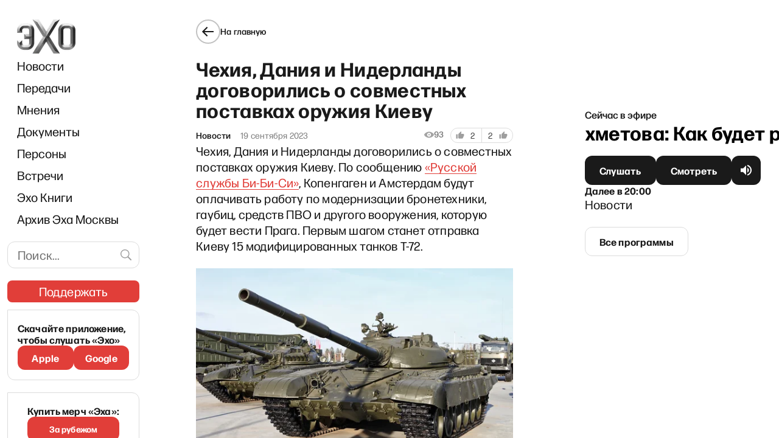

--- FILE ---
content_type: text/html; charset=utf-8
request_url: https://echofm.online/news/chehiya-daniya-i-niderlandy-dogovorilis-o-sovmestnyh-postavkah-oruzhiya-kievu
body_size: 20638
content:
<!DOCTYPE html><html lang="ru"><head><meta charSet="utf-8"/><meta name="viewport" content="width=device-width"/><link rel="preload" as="image" imageSrcSet="/_next/image?url=%2F_next%2Fstatic%2Fmedia%2Flogo.69ea7ae1.png&amp;w=96&amp;q=85 1x, /_next/image?url=%2F_next%2Fstatic%2Fmedia%2Flogo.69ea7ae1.png&amp;w=192&amp;q=85 2x"/><link rel="preload" as="image" imageSrcSet="/_next/image?url=%2F_next%2Fstatic%2Fmedia%2Flogo.69ea7ae1.png&amp;w=82&amp;q=85 1x, /_next/image?url=%2F_next%2Fstatic%2Fmedia%2Flogo.69ea7ae1.png&amp;w=164&amp;q=85 2x"/><script async="" src="https://pagead2.googlesyndication.com/pagead/js/adsbygoogle.js?client=ca-pub-6591070051173827" crossorigin="anonymous"></script><script async="" src="https://securepubads.g.doubleclick.net/tag/js/gpt.js"></script><script>
	window.googletag = window.googletag || {cmd: []};
	googletag.cmd.push(function() {
		var responsiveAdSlot = googletag
			.defineSlot('/22867665140/headline_mobile1', [[641,167], [320, 242], [300, 250], [728, 90], [970, 90], [970, 250], [1, 90]], 'div-gpt-ad-1674824950637-0')
			.addService(googletag.pubads());
		var mapping = googletag.sizeMapping()
				.addSize([970, 0], [[970, 250], [970, 90], [728, 90], [641, 167]])
        .addSize([728, 0], [[728, 90], [1, 90], [641, 167]])
        .addSize([320, 0], [[320, 242], [300, 250], [1, 90]])
				.addSize([0, 0], [])
				.build();
		responsiveAdSlot.defineSizeMapping(mapping);
		var siteHostname = atob('ZWNob2ZtLm9ubGluZQ==');
		if (window.location.hostname !== siteHostname) {
			googletag.pubads().set('page_url', 'https://' + siteHostname + window.location.pathname);
		}
		googletag.pubads().enableSingleRequest();
		googletag.pubads().collapseEmptyDivs();
		googletag.enableServices();
	});
	googletag.cmd.push(function() {
    googletag.defineSlot('/22867665140/podval_300_250', [300, 250], 'div-gpt-ad-1711565114838-0').addService(googletag.pubads());
    googletag.pubads().enableSingleRequest();
    googletag.enableServices();
  });
</script><script>
(function(w,d,s,l,i){w[l]=w[l]||[];w[l].push({'gtm.start':
new Date().getTime(),event:'gtm.js'});var f=d.getElementsByTagName(s)[0],
j=d.createElement(s),dl=l!='dataLayer'?'&l='+l:'';j.async=true;j.src=
'https://www.googletagmanager.com/gtm.js?id='+i+dl;f.parentNode.insertBefore(j,f);
})(window,document,'script','dataLayer','GTM-WWGSH45C');
</script><link rel="icon" href="/favicon.ico"/><link rel="manifest" href="/manifest.json"/><link rel="preconnect" href="https://fonts.googleapis.com"/><link rel="preconnect" href="https://fonts.gstatic.com" crossorigin=""/><meta name="twitter:site" content="@echofm_online"/><meta property="og:locale" content="ru_RU"/><title>Чехия, Дания и Нидерланды договорились о совместных поставках оружия Киеву - ЭХО</title><meta name="robots" content="index,follow"/><meta name="description" content="Первым шагом станет отправка Киеву 15 модифицированных танков Т-72..."/><meta name="twitter:card" content="summary_large_image"/><meta property="og:title" content="Чехия, Дания и Нидерланды договорились о совместных поставках оружия Киеву - ЭХО"/><meta property="og:description" content="Первым шагом станет отправка Киеву 15 модифицированных танков Т-72..."/><meta property="og:url" content="https://echofm.online/news/chehiya-daniya-i-niderlandy-dogovorilis-o-sovmestnyh-postavkah-oruzhiya-kievu"/><meta property="og:type" content="article"/><meta property="article:published_time" content="2023-09-19T19:24:42+00:00"/><meta property="article:modified_time" content="2023-09-19T19:24:43+00:00"/><meta property="article:section" content="Новости"/><meta property="og:image" content="https://echofm.online/_next/image?q=85&amp;w=1200&amp;url=https%3A%2F%2Fechofm.online%2Fapp%2Fuploads%2F2023%2F09%2Fparkpatriot2015part2-19.jpg"/><meta property="og:image:width" content="1200"/><meta property="og:image:height" content="780"/><meta property="og:image" content="https://echofm.online/_next/image?q=85&amp;w=600&amp;url=https%3A%2F%2Fechofm.online%2Fapp%2Fuploads%2F2023%2F09%2Fparkpatriot2015part2-19.jpg"/><meta property="og:image:width" content="600"/><meta property="og:image:height" content="390"/><meta property="og:site_name" content="ЭХО"/><link rel="canonical" href="https://echofm.online/news/chehiya-daniya-i-niderlandy-dogovorilis-o-sovmestnyh-postavkah-oruzhiya-kievu"/><script type="application/ld+json">{"@context":"https://schema.org","@type":"NewsArticle","keywords":"","description":"","isPartOf":{"@id":"https://echofm.online/news#category"},"inLanguage":"ru-RU","mainEntityOfPage":{"@type":"WebPage","@id":"https://echofm.online/news/chehiya-daniya-i-niderlandy-dogovorilis-o-sovmestnyh-postavkah-oruzhiya-kievu"},"headline":"Чехия, Дания и Нидерланды договорились о совместных поставках оружия Киеву","image":[],"articleSection":"Новости","dateCreated":"2023-09-19T19:24:42+00:00","datePublished":"2023-09-19T19:24:42+00:00","dateModified":"2023-09-19T19:24:43+00:00","articleBody":"\n&lt;p&gt; Чехия, Дания и Нидерланды договорились о совместных поставках оружия Киеву. По сообщению &lt;a href=&quot;https://www.bbc.com/russian&quot; target=&quot;_blank&quot; rel=&quot;noreferrer noopener&quot;&gt;«Русской службы Би-Би-Си»&lt;/a&gt;, Копенгаген и Амстердам будут оплачивать работу по модернизации бронетехники, гаубиц, средств ПВО и другого вооружения, которую будет вести Прага. Первым шагом станет отправка Киеву 15 модифицированных танков Т-72.&lt;/p&gt;\n\n\n\n&lt;figure class=&quot;wp-block-image size-full&quot;&gt;&lt;img loading=&quot;lazy&quot; width=&quot;2250&quot; height=&quot;1461&quot; src=&quot;https://echofm.online/app/uploads/2023/09/parkpatriot2015part2-19.jpg&quot; alt=&quot;&quot; class=&quot;wp-image-111691&quot;/&gt;&lt;figcaption&gt;Фото: Vitaly V. Kuzmin &lt;/figcaption&gt;&lt;/figure&gt;\n"}</script><script type="application/ld+json">{"@context":"https://schema.org","@type":"BreadcrumbList","itemListElement":[{"@type":"ListItem","position":1,"item":{"@id":"https://echofm.online","name":"Home"}},{"@type":"ListItem","position":2,"item":{"@id":"https://echofm.online/news","name":"Новости"}},{"@type":"ListItem","position":3,"item":{"@id":"https://echofm.online/news/chehiya-daniya-i-niderlandy-dogovorilis-o-sovmestnyh-postavkah-oruzhiya-kievu","name":"Чехия, Дания и Нидерланды договорились о совместных поставках оружия Киеву"}}]}</script><meta name="next-head-count" content="36"/><link rel="preconnect" href="https://fonts.gstatic.com" crossorigin /><link rel="preload" href="/_next/static/css/7c6582ceefec9188.css" as="style"/><link rel="stylesheet" href="/_next/static/css/7c6582ceefec9188.css" data-n-g=""/><noscript data-n-css=""></noscript><script defer="" nomodule="" src="/_next/static/chunks/polyfills-c67a75d1b6f99dc8.js"></script><script src="/_next/static/chunks/webpack-0e846dd14d27bf21.js" defer=""></script><script src="/_next/static/chunks/framework-2cc16d8c1217359a.js" defer=""></script><script src="/_next/static/chunks/main-cce87ea016eb46b8.js" defer=""></script><script src="/_next/static/chunks/pages/_app-bcaf7b00383e17a6.js" defer=""></script><script src="/_next/static/chunks/719-2721070c7f0e0878.js" defer=""></script><script src="/_next/static/chunks/6664-09f369f464eea3d5.js" defer=""></script><script src="/_next/static/chunks/2738-0d7026828b8a8bc8.js" defer=""></script><script src="/_next/static/chunks/3944-9d49c6f1e72ca62f.js" defer=""></script><script src="/_next/static/chunks/9230-b555a220a276b1ef.js" defer=""></script><script src="/_next/static/chunks/7127-60cb1230bb66a24f.js" defer=""></script><script src="/_next/static/chunks/3634-3d6811e4b35fe385.js" defer=""></script><script src="/_next/static/chunks/9832-bb3f4b6d9bf917ce.js" defer=""></script><script src="/_next/static/chunks/1937-e3bd47b12d26f3ba.js" defer=""></script><script src="/_next/static/chunks/pages/%5Bcategory%5D/%5Bslug%5D-b83ce5d6eb370928.js" defer=""></script><script src="/_next/static/rm2OASegdVps4ZUwy4992/_buildManifest.js" defer=""></script><script src="/_next/static/rm2OASegdVps4ZUwy4992/_ssgManifest.js" defer=""></script><style data-styled="" data-styled-version="5.3.5">.dgBfPy{display:grid;grid-auto-flow:column;background-color:inherit;--navbar-width:221px;--gap-width-left-dir:4.2%;--gap-width-right-dir:5%;--free-space-dir:calc(100% - var(--navbar-width) - var(--gap-width-left-dir) - var(--gap-width-right-dir));--main-width-dir:calc(var(--free-space-dir) * 0.549);--broadcast-width-dir:calc(var(--free-space-dir) * 0.451);--gap-width-left:7.9%;--gap-width-right:9.2%;--free-space:calc(100% - var(--navbar-width) - var(--gap-width-left) - var(--gap-width-right));--main-width:calc(var(--free-space) * 0.62);--broadcast-width:calc(var(--free-space) * 0.38);grid-template-areas: "adv-filler adv-filler adv-header adv-header adv-header" "navbar . main . broadcast";grid-template-columns:var(--navbar-width) var(--gap-width-left) var(--main-width) var(--gap-width-right) var(--broadcast-width);height:100vh;overflow:auto;}/*!sc*/
@media (max-width:1024px){.dgBfPy{display:-webkit-box;display:-webkit-flex;display:-ms-flexbox;display:flex;-webkit-flex-direction:column;-ms-flex-direction:column;flex-direction:column;-webkit-align-items:center;-webkit-box-align:center;-ms-flex-align:center;align-items:center;}}/*!sc*/
.dgBfPy > header{grid-area:navbar;position:relative;background-color:inherit;z-index:8999;top:0;max-width:var(--navbar-width);padding:32px 0 0 12px;}/*!sc*/
@media (max-width:1024px){.dgBfPy > header{position:-webkit-sticky;position:sticky;padding:0;width:100%;max-width:100%;}}/*!sc*/
data-styled.g1[id="sc-a7fcfd50-0"]{content:"dgBfPy,"}/*!sc*/
.jAxqLc{grid-area:main;display:-webkit-box;display:-webkit-flex;display:-ms-flexbox;display:flex;-webkit-flex-direction:column;-ms-flex-direction:column;flex-direction:column;-webkit-box-pack:justify;-webkit-justify-content:space-between;-ms-flex-pack:justify;justify-content:space-between;-webkit-transition:all 0.15s;transition:all 0.15s;}/*!sc*/
@media (max-width:1024px){.jAxqLc{-webkit-order:3;-ms-flex-order:3;order:3;padding:16px;margin-left:initial;max-width:100%;width:100%;}}/*!sc*/
data-styled.g2[id="sc-a7fcfd50-1"]{content:"jAxqLc,"}/*!sc*/
.iLxbGu{display:-webkit-box;display:-webkit-flex;display:-ms-flexbox;display:flex;-webkit-flex-direction:row;-ms-flex-direction:row;flex-direction:row;-webkit-box-pack:justify;-webkit-justify-content:space-between;-ms-flex-pack:justify;justify-content:space-between;border-bottom:1px solid rgba(0,0,0,0.12);border-top:1px solid rgba(0,0,0,0.12);padding:24px 0;}/*!sc*/
@media(max-width:1180px){.iLxbGu{-webkit-flex-direction:column;-ms-flex-direction:column;flex-direction:column;gap:11px;}}/*!sc*/
data-styled.g5[id="sc-a7fcfd50-4"]{content:"iLxbGu,"}/*!sc*/
.BpSNP{display:-webkit-box;display:-webkit-flex;display:-ms-flexbox;display:flex;-webkit-flex-direction:column;-ms-flex-direction:column;flex-direction:column;gap:11px;}/*!sc*/
data-styled.g6[id="sc-a7fcfd50-5"]{content:"BpSNP,"}/*!sc*/
.fycryl{-webkit-flex:0 1 auto;-ms-flex:0 1 auto;flex:0 1 auto;white-space:nowrap;font-size:16px;font-style:normal;font-weight:500;line-height:24px;-webkit-letter-spacing:0.01em;-moz-letter-spacing:0.01em;-ms-letter-spacing:0.01em;letter-spacing:0.01em;}/*!sc*/
@media(max-width:300px){.fycryl{white-space:initial;}}/*!sc*/
@media (max-width:375px){.fycryl{-webkit-flex-basis:0;-ms-flex-preferred-size:0;flex-basis:0;}}/*!sc*/
.fycryl a{-webkit-text-decoration:none;text-decoration:none;font-weight:500;color:#1a1a1a;font-weight:500;}/*!sc*/
.fycryl a:hover{color:#f0776c;}/*!sc*/
data-styled.g7[id="sc-a7fcfd50-6"]{content:"fycryl,"}/*!sc*/
.dNnBkk{display:-webkit-box;display:-webkit-flex;display:-ms-flexbox;display:flex;-webkit-box-pack:justify;-webkit-justify-content:space-between;-ms-flex-pack:justify;justify-content:space-between;padding:24px 0;border-bottom:1px solid rgba(0,0,0,0.12);}/*!sc*/
@media (max-width:1260px){.dNnBkk{-webkit-flex-direction:column;-ms-flex-direction:column;flex-direction:column;gap:12px;}}/*!sc*/
data-styled.g8[id="sc-a7fcfd50-7"]{content:"dNnBkk,"}/*!sc*/
.jLiJHv{-webkit-flex:0 1 auto;-ms-flex:0 1 auto;flex:0 1 auto;display:-webkit-box;display:-webkit-flex;display:-ms-flexbox;display:flex;-webkit-flex-direction:column;-ms-flex-direction:column;flex-direction:column;-webkit-box-pack:center;-webkit-justify-content:center;-ms-flex-pack:center;justify-content:center;font-size:16px;font-style:normal;font-weight:500;line-height:24px;-webkit-letter-spacing:0.01em;-moz-letter-spacing:0.01em;-ms-letter-spacing:0.01em;letter-spacing:0.01em;}/*!sc*/
.jLiJHv a{-webkit-text-decoration:none;text-decoration:none;font-weight:500;color:#1a1a1a;}/*!sc*/
.jLiJHv a:hover{color:#f0776c;}/*!sc*/
data-styled.g9[id="sc-a7fcfd50-8"]{content:"jLiJHv,"}/*!sc*/
.gbXdhy{color:#E13E39;-webkit-text-decoration:underline;text-decoration:underline;-webkit-user-select:all;-moz-user-select:all;-ms-user-select:all;user-select:all;}/*!sc*/
data-styled.g10[id="sc-a7fcfd50-9"]{content:"gbXdhy,"}/*!sc*/
.ecOXmW{display:-webkit-box;display:-webkit-flex;display:-ms-flexbox;display:flex;-webkit-box-pack:justify;-webkit-justify-content:space-between;-ms-flex-pack:justify;justify-content:space-between;gap:17px;padding:24px 0;font-weight:400;font-size:14px;line-height:16px;-webkit-letter-spacing:0.01em;-moz-letter-spacing:0.01em;-ms-letter-spacing:0.01em;letter-spacing:0.01em;color:#706F6F;}/*!sc*/
@media (max-width:1024px){.ecOXmW{padding-bottom:8px;}}/*!sc*/
data-styled.g11[id="sc-a7fcfd50-10"]{content:"ecOXmW,"}/*!sc*/
.fIQwnq{display:-webkit-box;display:-webkit-flex;display:-ms-flexbox;display:flex;gap:18px;}/*!sc*/
@media(max-width:525px){.fIQwnq{-webkit-flex-direction:column;-ms-flex-direction:column;flex-direction:column;gap:8px;}}/*!sc*/
@media (min-width:1025px) and (max-width:1240px){.fIQwnq{-webkit-flex-direction:column;-ms-flex-direction:column;flex-direction:column;}}/*!sc*/
data-styled.g12[id="sc-a7fcfd50-11"]{content:"fIQwnq,"}/*!sc*/
.kLOtfo{display:-webkit-box;display:-webkit-flex;display:-ms-flexbox;display:flex;gap:8px;}/*!sc*/
@media(max-width:400px){.kLOtfo{-webkit-flex-direction:column;-ms-flex-direction:column;flex-direction:column;}}/*!sc*/
data-styled.g13[id="sc-a7fcfd50-12"]{content:"kLOtfo,"}/*!sc*/
.iDuIQG{-webkit-text-decoration:none;text-decoration:none;outline:none;display:-webkit-box;display:-webkit-flex;display:-ms-flexbox;display:flex;gap:4px;color:#1a1a1a;font-size:14px;line-height:16px;font-weight:500;-webkit-letter-spacing:0.01em;-moz-letter-spacing:0.01em;-ms-letter-spacing:0.01em;letter-spacing:0.01em;}/*!sc*/
data-styled.g14[id="sc-a7fcfd50-13"]{content:"iDuIQG,"}/*!sc*/
.fYaCdM{-webkit-text-decoration:none;text-decoration:none;font-weight:500;color:#1a1a1a;display:-webkit-box;display:-webkit-flex;display:-ms-flexbox;display:flex;gap:4px;-webkit-text-decoration:none;text-decoration:none;outline:none;height:16px;}/*!sc*/
.fYaCdM:hover{color:#f0776c;}/*!sc*/
data-styled.g15[id="sc-a7fcfd50-14"]{content:"fYaCdM,"}/*!sc*/
.kvHfAe{position:relative;display:-webkit-box;display:-webkit-flex;display:-ms-flexbox;display:flex;-webkit-box-pack:justify;-webkit-justify-content:space-between;-ms-flex-pack:justify;justify-content:space-between;margin-bottom:24px;-webkit-align-items:center;-webkit-box-align:center;-ms-flex-align:center;align-items:center;}/*!sc*/
@media (max-width:1024px){.kvHfAe{display:none;}}/*!sc*/
data-styled.g16[id="sc-b691c654-0"]{content:"kvHfAe,"}/*!sc*/
.jzryQX{display:-webkit-box;display:-webkit-flex;display:-ms-flexbox;display:flex;-webkit-align-items:center;-webkit-box-align:center;-ms-flex-align:center;align-items:center;-webkit-box-pack:center;-webkit-justify-content:center;-ms-flex-pack:center;justify-content:center;width:40px;height:40px;border:1px solid #1A1A1A;border-radius:50%;color:#1a1a1a;-webkit-transition:border-color 0.2s ease;transition:border-color 0.2s ease;}/*!sc*/
.iUJCEI{display:-webkit-box;display:-webkit-flex;display:-ms-flexbox;display:flex;-webkit-align-items:center;-webkit-box-align:center;-ms-flex-align:center;align-items:center;-webkit-box-pack:center;-webkit-justify-content:center;-ms-flex-pack:center;justify-content:center;width:40px;height:40px;border:2px solid rgba(0,0,0,0.24);border-radius:50%;color:#1a1a1a;-webkit-transition:border-color 0.2s ease;transition:border-color 0.2s ease;}/*!sc*/
data-styled.g17[id="sc-b691c654-1"]{content:"jzryQX,iUJCEI,"}/*!sc*/
.cXtdic{font-size:14px;font-weight:500;-webkit-letter-spacing:0.01em;-moz-letter-spacing:0.01em;-ms-letter-spacing:0.01em;letter-spacing:0.01em;color:#1a1a1a;}/*!sc*/
@media (max-width:1024px){.cXtdic{display:none;}}/*!sc*/
data-styled.g18[id="sc-b691c654-2"]{content:"cXtdic,"}/*!sc*/
.gaztAq{display:-webkit-inline-box;display:-webkit-inline-flex;display:-ms-inline-flexbox;display:inline-flex;cursor:pointer;gap:10px;-webkit-align-items:center;-webkit-box-align:center;-ms-flex-align:center;align-items:center;-webkit-text-decoration:none;text-decoration:none;}/*!sc*/
.gaztAq:hover .sc-b691c654-1{border-color:#1a1a1a;}/*!sc*/
@media (max-width:1024px){.gaztAq{margin-left:-4px;}}/*!sc*/
.epMVnP{display:-webkit-box;display:-webkit-flex;display:-ms-flexbox;display:flex;cursor:pointer;gap:10px;-webkit-align-items:center;-webkit-box-align:center;-ms-flex-align:center;align-items:center;-webkit-text-decoration:none;text-decoration:none;}/*!sc*/
.epMVnP:hover .sc-b691c654-1{border-color:#1a1a1a;}/*!sc*/
@media (max-width:1024px){.epMVnP{margin-left:-4px;display:none;}}/*!sc*/
data-styled.g19[id="sc-b691c654-3"]{content:"gaztAq,epMVnP,"}/*!sc*/
.liEQFV{padding-top:32px;padding-bottom:32px;}/*!sc*/
@media (max-width:1024px){.liEQFV{padding-top:0;}}/*!sc*/
.liEQFV hr:not(:last-child){margin-bottom:16px;}/*!sc*/
.liEQFV > article{margin-top:24px;word-break:break-word;margin-bottom:32px;}/*!sc*/
.liEQFV > article p a,.liEQFV > article blockquote a,.liEQFV > article figcaption a{padding-bottom:0.5px;color:#E13E39;-webkit-text-decoration:none;text-decoration:none;cursor:pointer;background-image:linear-gradient(to right,#E13E39 0%,#E13E39 100%);background-repeat:repeat-x;background-position:0 90%;background-size:1px 0.5px;}/*!sc*/
.liEQFV > article p a:hover,.liEQFV > article blockquote a:hover,.liEQFV > article figcaption a:hover,.liEQFV > article p a:active,.liEQFV > article blockquote a:active,.liEQFV > article figcaption a:active{color:#F0776C;background-image:linear-gradient(to right,#F0776C 0%,#F0776C 100%);}/*!sc*/
.liEQFV > article h1{margin-top:24px;}/*!sc*/
@media (max-width:1024px){.liEQFV > article{margin-top:initial;}.liEQFV > article h1{font-size:26px;font-style:normal;font-weight:700;line-height:30px;-webkit-letter-spacing:0.01em;-moz-letter-spacing:0.01em;-ms-letter-spacing:0.01em;letter-spacing:0.01em;margin-top:initial;}}/*!sc*/
.liEQFV figcaption,.liEQFV figcaption p{font-size:14px;font-style:normal;font-weight:400;line-height:16px;-webkit-letter-spacing:0.01em;-moz-letter-spacing:0.01em;-ms-letter-spacing:0.01em;letter-spacing:0.01em;}/*!sc*/
.liEQFV figcaption a,.liEQFV figcaption p a{background:none;}/*!sc*/
.liEQFV figcaption .has-foreground-color,.liEQFV figcaption p .has-foreground-color,.liEQFV figcaption strong,.liEQFV figcaption p strong{color:rgba(0,0,0,0.5);font-weight:normal;}/*!sc*/
.liEQFV p strong{font-weight:500;}/*!sc*/
.liEQFV p small{font-size:14px;line-height:16px;color:#706F6F;}/*!sc*/
.liEQFV p small a{padding-bottom:0.5px;color:#706F6F;-webkit-text-decoration:none;text-decoration:none;cursor:pointer;background-image:linear-gradient(to right,#706F6F 0%,#706F6F 100%);background-repeat:repeat-x;background-position:0 90%;background-size:1px 0.5px;}/*!sc*/
.liEQFV p small a:hover,.liEQFV p small a:active{color:#F0776C;background-image:linear-gradient(to right,#F0776C 0%,#F0776C 100%);}/*!sc*/
data-styled.g21[id="sc-4a4f458b-1"]{content:"liEQFV,"}/*!sc*/
.clEeFL{width:100%;padding-left:16px;}/*!sc*/
@media (max-width:1024px){.clEeFL{padding:0 16px;display:-webkit-box;display:-webkit-flex;display:-ms-flexbox;display:flex;-webkit-align-items:center;-webkit-box-align:center;-ms-flex-align:center;align-items:center;-webkit-flex-direction:column;-ms-flex-direction:column;flex-direction:column;}}/*!sc*/
.clEeFL .support{margin-left:-15px;margin-right:-15px;}/*!sc*/
data-styled.g31[id="sc-915d5eaa-0"]{content:"clEeFL,"}/*!sc*/
.gMaJRZ{display:none;-webkit-box-pack:justify;-webkit-justify-content:space-between;-ms-flex-pack:justify;justify-content:space-between;-webkit-align-items:center;-webkit-box-align:center;-ms-flex-align:center;align-items:center;width:100%;padding:12px 0;}/*!sc*/
@media (max-width:1024px){.gMaJRZ{display:-webkit-box;display:-webkit-flex;display:-ms-flexbox;display:flex;}}/*!sc*/
data-styled.g32[id="sc-915d5eaa-1"]{content:"gMaJRZ,"}/*!sc*/
.fMigeN{height:48px;display:-webkit-box;display:-webkit-flex;display:-ms-flexbox;display:flex;-webkit-box-pack:center;-webkit-justify-content:center;-ms-flex-pack:center;justify-content:center;-webkit-flex-basis:33.333%;-ms-flex-preferred-size:33.333%;flex-basis:33.333%;}/*!sc*/
.fMigeN:first-child{-webkit-box-pack:start;-webkit-justify-content:flex-start;-ms-flex-pack:start;justify-content:flex-start;}/*!sc*/
.fMigeN:last-child{-webkit-box-pack:end;-webkit-justify-content:flex-end;-ms-flex-pack:end;justify-content:flex-end;}/*!sc*/
data-styled.g33[id="sc-915d5eaa-2"]{content:"fMigeN,"}/*!sc*/
.nykNp{display:block;}/*!sc*/
.nykNp:not(.sc-915d5eaa-3:last-child){margin-bottom:16px;}/*!sc*/
@media (max-width:1024px){.nykNp{display:none;}}/*!sc*/
.jRgBFF{display:none;}/*!sc*/
.jRgBFF:not(.sc-915d5eaa-3:last-child){margin-bottom:16px;}/*!sc*/
@media (max-width:1024px){.jRgBFF{display:block;}}/*!sc*/
data-styled.g34[id="sc-915d5eaa-3"]{content:"nykNp,jRgBFF,"}/*!sc*/
.lfScdM{width:100%;padding-left:16px;margin-bottom:19px;}/*!sc*/
@media (max-width:1024px){.lfScdM{margin-bottom:initial;padding-left:initial;display:none;}}/*!sc*/
data-styled.g35[id="sc-915d5eaa-4"]{content:"lfScdM,"}/*!sc*/
.bluSYW{width:100%;}/*!sc*/
@media (max-width:1024px){.bluSYW{padding:0 8px 10px 8px;float:none;display:-webkit-box;display:-webkit-flex;display:-ms-flexbox;display:flex;-webkit-box-pack:justify;-webkit-justify-content:space-between;-ms-flex-pack:justify;justify-content:space-between;overflow-x:auto;}}/*!sc*/
data-styled.g36[id="sc-915d5eaa-5"]{content:"bluSYW,"}/*!sc*/
.jyUGPh a{display:inline-block;padding:8px 0;font-size:20px;color:#1a1a1a;-webkit-text-decoration:none;text-decoration:none;-webkit-transition:color 0.2s ease;transition:color 0.2s ease;}/*!sc*/
@media (max-width:1024px){.jyUGPh a{padding:10px 8px;white-space:nowrap;}}/*!sc*/
.jyUGPh a:hover,.jyUGPh a:active{color:#e13e39;}/*!sc*/
.jyUGPh a.navbar-item-red{color:#e13e39;}/*!sc*/
.jyUGPh a.navbar-item-red:hover,.jyUGPh a.navbar-item-red:active{opacity:0.7;}/*!sc*/
data-styled.g37[id="sc-915d5eaa-6"]{content:"jyUGPh,"}/*!sc*/
.eWSSKb{display:none;}/*!sc*/
@media (max-width:1024px){.eWSSKb{display:block;margin:0 16px;}}/*!sc*/
data-styled.g38[id="sc-915d5eaa-7"]{content:"eWSSKb,"}/*!sc*/
.cXEhKI{-webkit-text-decoration:none;text-decoration:none;font-weight:500;color:#1a1a1a;display:-webkit-box;display:-webkit-flex;display:-ms-flexbox;display:flex;-webkit-align-items:center;-webkit-box-align:center;-ms-flex-align:center;align-items:center;}/*!sc*/
.cXEhKI:hover{color:#f0776c;}/*!sc*/
data-styled.g39[id="sc-915d5eaa-8"]{content:"cXEhKI,"}/*!sc*/
.DoOiJ{border:1px solid #dcdcdc;border-radius:12px;padding:8px 42px 8px 16px;width:100%;-webkit-letter-spacing:0.01em;-moz-letter-spacing:0.01em;-ms-letter-spacing:0.01em;letter-spacing:0.01em;font-size:20px;line-height:26px;}/*!sc*/
data-styled.g42[id="sc-635f4cf1-1"]{content:"DoOiJ,"}/*!sc*/
.cyEbtN{position:absolute;top:50%;margin-top:-21px;right:0;background-color:transparent;color:#9e9e9e;padding:9px 10px;cursor:pointer;}/*!sc*/
.cyEbtN:hover{color:#f0776c;}/*!sc*/
data-styled.g43[id="sc-635f4cf1-2"]{content:"cyEbtN,"}/*!sc*/
.gVqVHv{margin-bottom:20px;margin-right:-8px;position:relative;}/*!sc*/
@media (max-width:1024px){.gVqVHv{display:none;}}/*!sc*/
data-styled.g44[id="sc-635f4cf1-3"]{content:"gVqVHv,"}/*!sc*/
.eKTysQ{-webkit-text-decoration:none;text-decoration:none;position:relative;display:-webkit-inline-box;display:-webkit-inline-flex;display:-ms-inline-flexbox;display:inline-flex;-webkit-align-items:center;-webkit-box-align:center;-ms-flex-align:center;align-items:center;-webkit-box-pack:center;-webkit-justify-content:center;-ms-flex-pack:center;justify-content:center;gap:4px;height:48px;padding-left:24px;padding-right:24px;padding-top:0;padding-bottom:0;color:#fff;border:none;border-radius:12px;background-color:transparent;cursor:pointer;}/*!sc*/
.eKTysQ.cube{-webkit-flex-shrink:0;-ms-flex-negative:0;flex-shrink:0;width:48px;padding-left:0;padding-right:0;}/*!sc*/
.eKTysQ.wide{width:100%;}/*!sc*/
.eKTysQ:before,.eKTysQ:after{position:absolute;top:0;left:0;width:100%;height:100%;background-size:100% 100%;border-radius:inherit;-webkit-transition:opacity 0.2s ease;transition:opacity 0.2s ease;content:'';}/*!sc*/
.eKTysQ:before{z-index:1;}/*!sc*/
.eKTysQ:after{z-index:2;opacity:0;}/*!sc*/
.eKTysQ:hover:after,.eKTysQ:active:after{opacity:1;}/*!sc*/
.eKTysQ span{position:relative;z-index:3;display:inline-block;font-size:16px;-webkit-letter-spacing:0.01em;-moz-letter-spacing:0.01em;-ms-letter-spacing:0.01em;letter-spacing:0.01em;font-weight:bold;-webkit-transition:-webkit-transform 0.2s ease;-webkit-transition:transform 0.2s ease;transition:transform 0.2s ease;}/*!sc*/
.eKTysQ:active span{-webkit-transform:translateY(2px);-ms-transform:translateY(2px);transform:translateY(2px);}/*!sc*/
.eKTysQ.size--s{height:40px;}/*!sc*/
.eKTysQ.size--xs{height:36px;border-radius:8px;}/*!sc*/
.eKTysQ.size--nm{height:44px;}/*!sc*/
.eKTysQ.fontSize--s span{font-size:14px;line-height:24px;}/*!sc*/
.eKTysQ.fontSize--nm > span > span{font-size:16px !important;font-weight:700 !important;}/*!sc*/
.eKTysQ.fontSize--l span{font-size:20px;line-height:26px;}/*!sc*/
.eKTysQ:before{background-color:#1a1a1a;}/*!sc*/
.eKTysQ.eKTysQ.loading:before{background-color:#3a3a3a;background-image:linear-gradient( 160deg, rgba(255,255,255,0) 0%, rgba(255,255,255,0) 0%, rgba(255,255,255,0.2) 50%, rgba(255,255,255,0) 100% );background-repeat:repeat-y;background-position:-1000px 0;-webkit-animation:shimmerBackground 2s linear infinite;animation:shimmerBackground 2s linear infinite;cursor:default;}/*!sc*/
.eKTysQ:after{background-image:linear-gradient(to bottom,rgba(225,62,57,0) 0%,rgba(225,62,57,0.4) 100%);}/*!sc*/
.eKTysQ.type--outline{color:#1a1a1a;}/*!sc*/
.eKTysQ.type--outline:before{background-color:transparent;border:1px solid #dcdcdc;}/*!sc*/
.eKTysQ.type--outline:hover:before{opacity:0;}/*!sc*/
.eKTysQ.type--red{color:#fff;}/*!sc*/
.eKTysQ.type--red:before{background-color:#e13e39;}/*!sc*/
.eKTysQ.type--red:after{background-image:none;background-color:#f0776c;}/*!sc*/
.eKTysQ.type--donate{text-transform:uppercase;-webkit-text-decoration:none;text-decoration:none;}/*!sc*/
.eKTysQ.type--donate:before{background-image: url('data:image/svg+xml;utf8,%3Csvg%20width%3D%22560%22%20height%3D%22109%22%20viewBox%3D%220%200%20560%20109%22%20fill%3D%22none%22%20xmlns%3D%22http%3A%2F%2Fwww.w3.org%2F2000%2Fsvg%22%3E%0A%09%3Cg%20opacity%3D%220.05%22%3E%0A%09%09%3Cmask%20id%3D%22mask0_5270_26733%22%20style%3D%22mask-type%3Aalpha%22%20maskUnits%3D%22userSpaceOnUse%22%20x%3D%220%22%20y%3D%220%22%20width%3D%22560%22%20height%3D%22109%22%3E%0A%09%09%09%3Crect%20width%3D%22560%22%20height%3D%22109%22%20rx%3D%228%22%20fill%3D%22url(%23paint0_linear_5270_26733)%22%2F%3E%0A%09%09%3C%2Fmask%3E%0A%09%09%3Cg%20mask%3D%22url(%23mask0_5270_26733)%22%3E%0A%09%09%09%3Cpath%20d%3D%22M341.5%20-25L288%20135%22%20stroke%3D%22black%22%20stroke-width%3D%2215%22%20style%3D%22mix-blend-mode%3Aoverlay%22%2F%3E%0A%09%09%09%3Cpath%20d%3D%22M271.5%20-25L218%20135%22%20stroke%3D%22black%22%20stroke-width%3D%2215%22%20style%3D%22mix-blend-mode%3Aoverlay%22%2F%3E%0A%09%09%09%3Cpath%20d%3D%22M551.5%20-25L498%20135%22%20stroke%3D%22black%22%20stroke-width%3D%2215%22%20style%3D%22mix-blend-mode%3Aoverlay%22%2F%3E%0A%09%09%09%3Cpath%20d%3D%22M166.5%20-25L113%20135%22%20stroke%3D%22black%22%20stroke-width%3D%2215%22%20style%3D%22mix-blend-mode%3Aoverlay%22%2F%3E%0A%09%09%09%3Cpath%20d%3D%22M61.5%20-25L8%20135%22%20stroke%3D%22black%22%20stroke-width%3D%2215%22%20style%3D%22mix-blend-mode%3Aoverlay%22%2F%3E%0A%09%09%09%3Cpath%20d%3D%22M446.5%20-25L393%20135%22%20stroke%3D%22black%22%20stroke-width%3D%2215%22%20style%3D%22mix-blend-mode%3Aoverlay%22%2F%3E%0A%09%09%09%3Cpath%20d%3D%22M376.5%20-25L323%20135%22%20stroke%3D%22black%22%20stroke-width%3D%2215%22%20style%3D%22mix-blend-mode%3Aoverlay%22%2F%3E%0A%09%09%09%3Cpath%20d%3D%22M586.5%20-25L533%20135%22%20stroke%3D%22black%22%20stroke-width%3D%2215%22%20style%3D%22mix-blend-mode%3Aoverlay%22%2F%3E%0A%09%09%09%3Cpath%20d%3D%22M236.5%20-25L183%20135%22%20stroke%3D%22black%22%20stroke-width%3D%2215%22%20style%3D%22mix-blend-mode%3Aoverlay%22%2F%3E%0A%09%09%09%3Cpath%20d%3D%22M131.5%20-25L78%20135%22%20stroke%3D%22black%22%20stroke-width%3D%2215%22%20style%3D%22mix-blend-mode%3Aoverlay%22%2F%3E%0A%09%09%09%3Cpath%20d%3D%22M481.5%20-25L428%20135%22%20stroke%3D%22black%22%20stroke-width%3D%2215%22%20style%3D%22mix-blend-mode%3Aoverlay%22%2F%3E%0A%09%09%09%3Cpath%20d%3D%22M306.5%20-25L253%20135%22%20stroke%3D%22black%22%20stroke-width%3D%2215%22%20style%3D%22mix-blend-mode%3Aoverlay%22%2F%3E%0A%09%09%09%3Cpath%20d%3D%22M201.5%20-25L148%20135%22%20stroke%3D%22black%22%20stroke-width%3D%2215%22%20style%3D%22mix-blend-mode%3Aoverlay%22%2F%3E%0A%09%09%09%3Cpath%20d%3D%22M516.5%20-25L463%20135%22%20stroke%3D%22black%22%20stroke-width%3D%2215%22%20style%3D%22mix-blend-mode%3Aoverlay%22%2F%3E%0A%09%09%09%3Cpath%20d%3D%22M96.5%20-25L43%20135%22%20stroke%3D%22black%22%20stroke-width%3D%2215%22%20style%3D%22mix-blend-mode%3Aoverlay%22%2F%3E%0A%09%09%09%3Cpath%20d%3D%22M26.5%20-25L-27%20135%22%20stroke%3D%22black%22%20stroke-width%3D%2215%22%20style%3D%22mix-blend-mode%3Aoverlay%22%2F%3E%0A%09%09%09%3Cpath%20d%3D%22M411.5%20-25L358%20135%22%20stroke%3D%22black%22%20stroke-width%3D%2215%22%20style%3D%22mix-blend-mode%3Aoverlay%22%2F%3E%0A%09%09%3C%2Fg%3E%0A%09%3C%2Fg%3E%0A%09%3Cdefs%3E%0A%09%09%3ClinearGradient%20id%3D%22paint0_linear_5270_26733%22%20x1%3D%224.44118%22%20y1%3D%2243.0617%22%20x2%3D%22551.693%22%20y2%3D%2278.6573%22%20gradientUnits%3D%22userSpaceOnUse%22%3E%0A%09%09%09%3Cstop%20stop-color%3D%22%23E13E39%22%2F%3E%0A%09%09%09%3Cstop%20offset%3D%221%22%20stop-color%3D%22%23F2935D%22%2F%3E%0A%09%09%3C%2FlinearGradient%3E%0A%09%3C%2Fdefs%3E%0A%3C%2Fsvg%3E%0A'), linear-gradient(90.73deg,#E13E39 1.28%,#F2935D 98.19%);background-origin:border-box;background-clip: border-box, border-box;background-repeat: no-repeat, no-repeat;background-size:cover,100% 100%;background-position:0 0,0 0;-webkit-text-decoration:none;text-decoration:none;}/*!sc*/
.eKTysQ.type--donate:before.disabled{opacity:0.5;pointer-events:none;}/*!sc*/
.eKTysQ.type--donate:before span{font-weight:bold;}/*!sc*/
.iPsAlg{-webkit-text-decoration:none;text-decoration:none;position:relative;display:-webkit-inline-box;display:-webkit-inline-flex;display:-ms-inline-flexbox;display:inline-flex;-webkit-align-items:center;-webkit-box-align:center;-ms-flex-align:center;align-items:center;-webkit-box-pack:center;-webkit-justify-content:center;-ms-flex-pack:center;justify-content:center;gap:4px;height:48px;padding-left:5px;padding-right:5px;padding-top:0;padding-bottom:0;color:#fff;border:none;border-radius:12px;background-color:transparent;cursor:pointer;}/*!sc*/
.iPsAlg.cube{-webkit-flex-shrink:0;-ms-flex-negative:0;flex-shrink:0;width:48px;padding-left:0;padding-right:0;}/*!sc*/
.iPsAlg.wide{width:100%;}/*!sc*/
.iPsAlg:before,.iPsAlg:after{position:absolute;top:0;left:0;width:100%;height:100%;background-size:100% 100%;border-radius:inherit;-webkit-transition:opacity 0.2s ease;transition:opacity 0.2s ease;content:'';}/*!sc*/
.iPsAlg:before{z-index:1;}/*!sc*/
.iPsAlg:after{z-index:2;opacity:0;}/*!sc*/
.iPsAlg:hover:after,.iPsAlg:active:after{opacity:1;}/*!sc*/
.iPsAlg span{position:relative;z-index:3;display:inline-block;font-size:16px;-webkit-letter-spacing:0.01em;-moz-letter-spacing:0.01em;-ms-letter-spacing:0.01em;letter-spacing:0.01em;font-weight:bold;-webkit-transition:-webkit-transform 0.2s ease;-webkit-transition:transform 0.2s ease;transition:transform 0.2s ease;}/*!sc*/
.iPsAlg:active span{-webkit-transform:translateY(2px);-ms-transform:translateY(2px);transform:translateY(2px);}/*!sc*/
.iPsAlg.size--s{height:40px;}/*!sc*/
.iPsAlg.size--xs{height:36px;border-radius:8px;}/*!sc*/
.iPsAlg.size--nm{height:44px;}/*!sc*/
.iPsAlg.fontSize--s span{font-size:14px;line-height:24px;}/*!sc*/
.iPsAlg.fontSize--nm > span > span{font-size:16px !important;font-weight:700 !important;}/*!sc*/
.iPsAlg.fontSize--l span{font-size:20px;line-height:26px;}/*!sc*/
.iPsAlg:before{background-color:#1a1a1a;}/*!sc*/
.iPsAlg.iPsAlg.loading:before{background-color:#3a3a3a;background-image:linear-gradient( 160deg, rgba(255,255,255,0) 0%, rgba(255,255,255,0) 0%, rgba(255,255,255,0.2) 50%, rgba(255,255,255,0) 100% );background-repeat:repeat-y;background-position:-1000px 0;-webkit-animation:shimmerBackground 2s linear infinite;animation:shimmerBackground 2s linear infinite;cursor:default;}/*!sc*/
.iPsAlg:after{background-image:linear-gradient(to bottom,rgba(225,62,57,0) 0%,rgba(225,62,57,0.4) 100%);}/*!sc*/
.iPsAlg.type--outline{color:#1a1a1a;}/*!sc*/
.iPsAlg.type--outline:before{background-color:transparent;border:1px solid #dcdcdc;}/*!sc*/
.iPsAlg.type--outline:hover:before{opacity:0;}/*!sc*/
.iPsAlg.type--red{color:#fff;}/*!sc*/
.iPsAlg.type--red:before{background-color:#e13e39;}/*!sc*/
.iPsAlg.type--red:after{background-image:none;background-color:#f0776c;}/*!sc*/
.iPsAlg.type--donate{text-transform:uppercase;-webkit-text-decoration:none;text-decoration:none;}/*!sc*/
.iPsAlg.type--donate:before{background-image: url('data:image/svg+xml;utf8,%3Csvg%20width%3D%22560%22%20height%3D%22109%22%20viewBox%3D%220%200%20560%20109%22%20fill%3D%22none%22%20xmlns%3D%22http%3A%2F%2Fwww.w3.org%2F2000%2Fsvg%22%3E%0A%09%3Cg%20opacity%3D%220.05%22%3E%0A%09%09%3Cmask%20id%3D%22mask0_5270_26733%22%20style%3D%22mask-type%3Aalpha%22%20maskUnits%3D%22userSpaceOnUse%22%20x%3D%220%22%20y%3D%220%22%20width%3D%22560%22%20height%3D%22109%22%3E%0A%09%09%09%3Crect%20width%3D%22560%22%20height%3D%22109%22%20rx%3D%228%22%20fill%3D%22url(%23paint0_linear_5270_26733)%22%2F%3E%0A%09%09%3C%2Fmask%3E%0A%09%09%3Cg%20mask%3D%22url(%23mask0_5270_26733)%22%3E%0A%09%09%09%3Cpath%20d%3D%22M341.5%20-25L288%20135%22%20stroke%3D%22black%22%20stroke-width%3D%2215%22%20style%3D%22mix-blend-mode%3Aoverlay%22%2F%3E%0A%09%09%09%3Cpath%20d%3D%22M271.5%20-25L218%20135%22%20stroke%3D%22black%22%20stroke-width%3D%2215%22%20style%3D%22mix-blend-mode%3Aoverlay%22%2F%3E%0A%09%09%09%3Cpath%20d%3D%22M551.5%20-25L498%20135%22%20stroke%3D%22black%22%20stroke-width%3D%2215%22%20style%3D%22mix-blend-mode%3Aoverlay%22%2F%3E%0A%09%09%09%3Cpath%20d%3D%22M166.5%20-25L113%20135%22%20stroke%3D%22black%22%20stroke-width%3D%2215%22%20style%3D%22mix-blend-mode%3Aoverlay%22%2F%3E%0A%09%09%09%3Cpath%20d%3D%22M61.5%20-25L8%20135%22%20stroke%3D%22black%22%20stroke-width%3D%2215%22%20style%3D%22mix-blend-mode%3Aoverlay%22%2F%3E%0A%09%09%09%3Cpath%20d%3D%22M446.5%20-25L393%20135%22%20stroke%3D%22black%22%20stroke-width%3D%2215%22%20style%3D%22mix-blend-mode%3Aoverlay%22%2F%3E%0A%09%09%09%3Cpath%20d%3D%22M376.5%20-25L323%20135%22%20stroke%3D%22black%22%20stroke-width%3D%2215%22%20style%3D%22mix-blend-mode%3Aoverlay%22%2F%3E%0A%09%09%09%3Cpath%20d%3D%22M586.5%20-25L533%20135%22%20stroke%3D%22black%22%20stroke-width%3D%2215%22%20style%3D%22mix-blend-mode%3Aoverlay%22%2F%3E%0A%09%09%09%3Cpath%20d%3D%22M236.5%20-25L183%20135%22%20stroke%3D%22black%22%20stroke-width%3D%2215%22%20style%3D%22mix-blend-mode%3Aoverlay%22%2F%3E%0A%09%09%09%3Cpath%20d%3D%22M131.5%20-25L78%20135%22%20stroke%3D%22black%22%20stroke-width%3D%2215%22%20style%3D%22mix-blend-mode%3Aoverlay%22%2F%3E%0A%09%09%09%3Cpath%20d%3D%22M481.5%20-25L428%20135%22%20stroke%3D%22black%22%20stroke-width%3D%2215%22%20style%3D%22mix-blend-mode%3Aoverlay%22%2F%3E%0A%09%09%09%3Cpath%20d%3D%22M306.5%20-25L253%20135%22%20stroke%3D%22black%22%20stroke-width%3D%2215%22%20style%3D%22mix-blend-mode%3Aoverlay%22%2F%3E%0A%09%09%09%3Cpath%20d%3D%22M201.5%20-25L148%20135%22%20stroke%3D%22black%22%20stroke-width%3D%2215%22%20style%3D%22mix-blend-mode%3Aoverlay%22%2F%3E%0A%09%09%09%3Cpath%20d%3D%22M516.5%20-25L463%20135%22%20stroke%3D%22black%22%20stroke-width%3D%2215%22%20style%3D%22mix-blend-mode%3Aoverlay%22%2F%3E%0A%09%09%09%3Cpath%20d%3D%22M96.5%20-25L43%20135%22%20stroke%3D%22black%22%20stroke-width%3D%2215%22%20style%3D%22mix-blend-mode%3Aoverlay%22%2F%3E%0A%09%09%09%3Cpath%20d%3D%22M26.5%20-25L-27%20135%22%20stroke%3D%22black%22%20stroke-width%3D%2215%22%20style%3D%22mix-blend-mode%3Aoverlay%22%2F%3E%0A%09%09%09%3Cpath%20d%3D%22M411.5%20-25L358%20135%22%20stroke%3D%22black%22%20stroke-width%3D%2215%22%20style%3D%22mix-blend-mode%3Aoverlay%22%2F%3E%0A%09%09%3C%2Fg%3E%0A%09%3C%2Fg%3E%0A%09%3Cdefs%3E%0A%09%09%3ClinearGradient%20id%3D%22paint0_linear_5270_26733%22%20x1%3D%224.44118%22%20y1%3D%2243.0617%22%20x2%3D%22551.693%22%20y2%3D%2278.6573%22%20gradientUnits%3D%22userSpaceOnUse%22%3E%0A%09%09%09%3Cstop%20stop-color%3D%22%23E13E39%22%2F%3E%0A%09%09%09%3Cstop%20offset%3D%221%22%20stop-color%3D%22%23F2935D%22%2F%3E%0A%09%09%3C%2FlinearGradient%3E%0A%09%3C%2Fdefs%3E%0A%3C%2Fsvg%3E%0A'), linear-gradient(90.73deg,#E13E39 1.28%,#F2935D 98.19%);background-origin:border-box;background-clip: border-box, border-box;background-repeat: no-repeat, no-repeat;background-size:cover,100% 100%;background-position:0 0,0 0;-webkit-text-decoration:none;text-decoration:none;}/*!sc*/
.iPsAlg.type--donate:before.disabled{opacity:0.5;pointer-events:none;}/*!sc*/
.iPsAlg.type--donate:before span{font-weight:500;}/*!sc*/
data-styled.g46[id="sc-4b3bb280-1"]{content:"eKTysQ,iPsAlg,"}/*!sc*/
.iAfJKv{position:relative;display:-webkit-box;display:-webkit-flex;display:-ms-flexbox;display:flex;-webkit-box-pack:center;-webkit-justify-content:center;-ms-flex-pack:center;justify-content:center;padding:20px 16px 16px;margin-right:-8px;border:1px solid #dcdcdc;border-radius:0px 12px 12px 12px;margin-bottom:20px;}/*!sc*/
.iAfJKv p{font-size:15px;line-height:19px;}/*!sc*/
.iAfJKv.merch{padding:20px 0;border:0;border-bottom:1px solid #dcdcdc;border-radius:0;text-align:left;margin:0;}/*!sc*/
@media (max-width:1024px){.iAfJKv{display:none;margin-right:initial;border-radius:12px;text-align:center;}}/*!sc*/
.gLoMrn{position:relative;display:none;-webkit-box-pack:center;-webkit-justify-content:center;-ms-flex-pack:center;justify-content:center;padding:20px 16px 16px;margin-right:-8px;border:1px solid #dcdcdc;border-radius:0px 12px 12px 12px;margin-bottom:20px;}/*!sc*/
.gLoMrn p{font-size:15px;line-height:19px;}/*!sc*/
.gLoMrn.merch{padding:20px 0;border:0;border-bottom:1px solid #dcdcdc;border-radius:0;text-align:left;margin:0;}/*!sc*/
@media (max-width:1024px){.gLoMrn{display:-webkit-box;display:-webkit-flex;display:-ms-flexbox;display:flex;margin-right:initial;margin:8px;border-radius:12px;text-align:center;}}/*!sc*/
data-styled.g48[id="sc-58fb4c5f-0"]{content:"iAfJKv,gLoMrn,"}/*!sc*/
.dnUtCp{max-width:275px;width:auto;}/*!sc*/
.kPrXZS{max-width:100%;width:100%;}/*!sc*/
data-styled.g49[id="sc-58fb4c5f-1"]{content:"dnUtCp,kPrXZS,"}/*!sc*/
.hjVNPv{gap:8px;display:-webkit-box;display:-webkit-flex;display:-ms-flexbox;display:flex;}/*!sc*/
data-styled.g51[id="sc-58fb4c5f-3"]{content:"hjVNPv,"}/*!sc*/
.jauhuN{margin-right:-8px;margin-bottom:12px;}/*!sc*/
.jauhuN .sc-4b3bb280-1 span{font-size:20px;font-style:normal;font-weight:400;line-height:26px;-webkit-letter-spacing:0.01em;-moz-letter-spacing:0.01em;-ms-letter-spacing:0.01em;letter-spacing:0.01em;}/*!sc*/
@media (max-width:1024px){.jauhuN{display:none;}}/*!sc*/
.dusOLD{width:100%;display:none;}/*!sc*/
.dusOLD .sc-4b3bb280-1 span{font-size:20px;font-style:normal;font-weight:400;line-height:26px;-webkit-letter-spacing:0.01em;-moz-letter-spacing:0.01em;-ms-letter-spacing:0.01em;letter-spacing:0.01em;}/*!sc*/
@media (max-width:1024px){.dusOLD{display:-webkit-box;display:-webkit-flex;display:-ms-flexbox;display:flex;-webkit-order:1;-ms-flex-order:1;order:1;margin:initial;margin-top:15px;padding:0 16px;}.dusOLD .sc-4b3bb280-1{width:100%;}}/*!sc*/
data-styled.g52[id="sc-58fb4c5f-4"]{content:"jauhuN,dusOLD,"}/*!sc*/
.eIUZBO{text-align:center;padding:24px 0;border-bottom:1px solid rgba(0,0,0,0.12);border-top:none;}/*!sc*/
.eIUZBO .sc-4b3bb280-0{width:100%;}/*!sc*/
data-styled.g56[id="sc-303cc8e5-0"]{content:"eIUZBO,"}/*!sc*/
.hccjnZ{position:relative;margin:0 auto;max-width:1160px;padding:22px;border-radius:16px;background:#1A1A1A;background-image:url('data:image/svg+xml,<svg width="564" height="184" viewBox="0 0 564 184" fill="none" xmlns="http://www.w3.org/2000/svg"><g clip-path="url(%23clip0_3368_15565)"><rect width="564" height="184" rx="16" fill="%231A1A1A"/><g opacity="0.33" filter="url(%23filter0_f_3368_15565)"><circle cx="532.309" cy="159.152" r="91.4753" transform="rotate(-30 532.309 159.152)" stroke="%23F0776C" stroke-width="6.84381"/></g><g opacity="0.44" filter="url(%23filter1_f_3368_15565)"><circle cx="532.49" cy="159.294" r="54.5274" transform="rotate(-30 532.49 159.294)" stroke="%23F0776C" stroke-width="8.66883"/></g><g opacity="0.22" filter="url(%23filter2_f_3368_15565)"><circle cx="532.484" cy="159.132" r="129.862" transform="rotate(-30 532.484 159.132)" stroke="%23F0776C" stroke-width="9.12508"/></g><g opacity="0.06" filter="url(%23filter3_f_3368_15565)"><circle cx="532.574" cy="159.26" r="175.243" transform="rotate(-30 532.574 159.26)" stroke="%23F0776C" stroke-width="15.5126"/></g><g opacity="0.03" filter="url(%23filter4_f_3368_15565)"><circle cx="532.495" cy="159.132" r="219.917" transform="rotate(-30 532.495 159.132)" stroke="%23F0776C" stroke-width="15.5126"/></g><ellipse opacity="0.32" cx="296" cy="514.5" rx="674" ry="673.5" fill="url(%23paint0_radial_3368_15565)"/></g><defs><filter id="filter0_f_3368_15565" x="430.902" y="57.7462" width="202.812" height="202.81" filterUnits="userSpaceOnUse" color-interpolation-filters="sRGB"><feFlood flood-opacity="0" result="BackgroundImageFix"/><feBlend mode="normal" in="SourceGraphic" in2="BackgroundImageFix" result="shape"/><feGaussianBlur stdDeviation="3.24604" result="effect1_foregroundBlur_3368_15565"/></filter><filter id="filter1_f_3368_15565" x="467.125" y="93.9298" width="130.726" height="130.728" filterUnits="userSpaceOnUse" color-interpolation-filters="sRGB"><feFlood flood-opacity="0" result="BackgroundImageFix"/><feBlend mode="normal" in="SourceGraphic" in2="BackgroundImageFix" result="shape"/><feGaussianBlur stdDeviation="3.24604" result="effect1_foregroundBlur_3368_15565"/></filter><filter id="filter2_f_3368_15565" x="389.37" y="16.0167" width="286.228" height="286.23" filterUnits="userSpaceOnUse" color-interpolation-filters="sRGB"><feFlood flood-opacity="0" result="BackgroundImageFix"/><feBlend mode="normal" in="SourceGraphic" in2="BackgroundImageFix" result="shape"/><feGaussianBlur stdDeviation="4.33441" result="effect1_foregroundBlur_3368_15565"/></filter><filter id="filter3_f_3368_15565" x="340.874" y="-32.4384" width="383.396" height="383.398" filterUnits="userSpaceOnUse" color-interpolation-filters="sRGB"><feFlood flood-opacity="0" result="BackgroundImageFix"/><feBlend mode="normal" in="SourceGraphic" in2="BackgroundImageFix" result="shape"/><feGaussianBlur stdDeviation="4.33441" result="effect1_foregroundBlur_3368_15565"/></filter><filter id="filter4_f_3368_15565" x="296.112" y="-77.2489" width="472.763" height="472.761" filterUnits="userSpaceOnUse" color-interpolation-filters="sRGB"><feFlood flood-opacity="0" result="BackgroundImageFix"/><feBlend mode="normal" in="SourceGraphic" in2="BackgroundImageFix" result="shape"/><feGaussianBlur stdDeviation="4.33441" result="effect1_foregroundBlur_3368_15565"/></filter><radialGradient id="paint0_radial_3368_15565" cx="0" cy="0" r="1" gradientUnits="userSpaceOnUse" gradientTransform="translate(296 514.5) rotate(90) scale(673.5 674)"><stop stop-color="%23E13E39"/><stop offset="1" stop-color="%23E13E39" stop-opacity="0"/></radialGradient><clipPath id="clip0_3368_15565"><rect width="564" height="184" rx="16" fill="white"/></clipPath></defs></svg>');background-repeat:no-repeat;background-size:cover;background-position:bottom;box-sizing:border-box;font-family:'Forma DJR Cyrillic Micro',sans-serif;color:#fff;text-align:left;}/*!sc*/
.hccjnZ p{margin:0 !important;}/*!sc*/
.hccjnZ .ml-form-embedContainer,.hccjnZ .ml-form-embedWrapper{background:transparent !important;border:none !important;padding:0 !important;margin:0 !important;width:100% !important;max-width:100% !important;}/*!sc*/
.hccjnZ .ml-form-embedHeader,.hccjnZ .ml-form-embedContent,.hccjnZ .ml-form-embedPermissions{display:none !important;}/*!sc*/
.hccjnZ .ml-form-embedBody{background:transparent !important;border:none !important;padding:0 !important;margin:0 !important;width:100% !important;display:-webkit-box !important;display:-webkit-flex !important;display:-ms-flexbox !important;display:flex !important;-webkit-flex-direction:row !important;-ms-flex-direction:row !important;flex-direction:row !important;-webkit-align-items:stretch !important;-webkit-box-align:stretch !important;-ms-flex-align:stretch !important;align-items:stretch !important;gap:0 !important;}/*!sc*/
.hccjnZ .ml-form-formContent{background:transparent !important;border:none !important;padding:0 !important;margin:0 !important;-webkit-flex:1 1 0% !important;-ms-flex:1 1 0% !important;flex:1 1 0% !important;-webkit-box-flex:1 !important;-webkit-flex-grow:1 !important;-ms-flex-positive:1 !important;flex-grow:1 !important;-webkit-flex-shrink:1 !important;-ms-flex-negative:1 !important;flex-shrink:1 !important;-webkit-flex-basis:0% !important;-ms-flex-preferred-size:0% !important;flex-basis:0% !important;min-width:0 !important;max-width:100% !important;width:auto !important;display:-webkit-box !important;display:-webkit-flex !important;display:-ms-flexbox !important;display:flex !important;-webkit-flex-direction:column !important;-ms-flex-direction:column !important;flex-direction:column !important;}/*!sc*/
.hccjnZ .ml-block-form{margin:0 !important;padding:0 !important;-webkit-flex:1 1 auto !important;-ms-flex:1 1 auto !important;flex:1 1 auto !important;min-width:0 !important;display:-webkit-box !important;display:-webkit-flex !important;display:-ms-flexbox !important;display:flex !important;-webkit-flex-direction:row !important;-ms-flex-direction:row !important;flex-direction:row !important;-webkit-align-items:stretch !important;-webkit-box-align:stretch !important;-ms-flex-align:stretch !important;align-items:stretch !important;gap:12px !important;width:100% !important;}/*!sc*/
.hccjnZ .ml-form-fieldRow{display:-webkit-box !important;display:-webkit-flex !important;display:-ms-flexbox !important;display:flex !important;-webkit-flex-direction:row !important;-ms-flex-direction:row !important;flex-direction:row !important;-webkit-align-items:stretch !important;-webkit-box-align:stretch !important;-ms-flex-align:stretch !important;align-items:stretch !important;-webkit-box-pack:start !important;-webkit-justify-content:flex-start !important;-ms-flex-pack:start !important;justify-content:flex-start !important;gap:0 !important;margin:0 !important;padding:0 !important;width:100% !important;max-width:100% !important;-webkit-flex:1 1 auto !important;-ms-flex:1 1 auto !important;flex:1 1 auto !important;min-width:0 !important;}/*!sc*/
.hccjnZ .ml-field-group{-webkit-flex:1 1 auto !important;-ms-flex:1 1 auto !important;flex:1 1 auto !important;margin:0 !important;padding:0 !important;min-width:0 !important;min-height:0 !important;width:auto !important;max-width:none !important;}/*!sc*/
.hccjnZ .ml-field-group label{display:none !important;}/*!sc*/
.hccjnZ .ml-field-group input[type="email"],.hccjnZ .ml-field-group input[type="text"],.hccjnZ .ml-field-group input.form-control,.hccjnZ .ml-block-form input[type="email"],.hccjnZ .ml-block-form input[type="text"],.hccjnZ .ml-block-form input.form-control,.hccjnZ .ml-form-embedBody input[type="email"],.hccjnZ .ml-form-embedBody input[type="text"],.hccjnZ .ml-form-embedBody input.form-control,.hccjnZ input[type="email"].form-control,.hccjnZ input[type="text"].form-control,.hccjnZ input[type="email"],.hccjnZ input[type="text"]{width:100% !important;padding:7px 16px !important;height:50px !important;min-height:50px !important;background:#FFFFFF !important;border:0.666667px solid #DCDCDC !important;border-radius:12px !important;font-family:'Forma DJR Cyrillic Micro',sans-serif !important;font-size:16px !important;line-height:24px !important;color:#000000 !important;margin:0 !important;box-sizing:border-box !important;outline:none !important;-webkit-flex:1 1 auto !important;-ms-flex:1 1 auto !important;flex:1 1 auto !important;min-width:0 !important;max-width:none !important;}/*!sc*/
.hccjnZ .ml-field-group input[type="email"]:focus,.hccjnZ .ml-field-group input[type="text"]:focus,.hccjnZ .ml-field-group input.form-control:focus,.hccjnZ .ml-block-form input[type="email"]:focus,.hccjnZ .ml-block-form input[type="text"]:focus,.hccjnZ .ml-block-form input.form-control:focus,.hccjnZ .ml-form-embedBody input[type="email"]:focus,.hccjnZ .ml-form-embedBody input[type="text"]:focus,.hccjnZ .ml-form-embedBody input.form-control:focus,.hccjnZ input[type="email"].form-control:focus,.hccjnZ input[type="text"].form-control:focus,.hccjnZ input[type="email"]:focus,.hccjnZ input[type="text"]:focus{border:0.666667px solid #E13E39 !important;box-shadow:0 0 0 2px rgba(225,62,57,0.3) !important;outline:none !important;}/*!sc*/
.hccjnZ input[type="email"]::-webkit-input-placeholder,.hccjnZ input[type="text"]::-webkit-input-placeholder{color:#888888 !important;font-family:'Forma DJR Cyrillic Micro',sans-serif !important;font-size:16px !important;line-height:24px !important;}/*!sc*/
.hccjnZ input[type="email"]::-moz-placeholder,.hccjnZ input[type="text"]::-moz-placeholder{color:#888888 !important;font-family:'Forma DJR Cyrillic Micro',sans-serif !important;font-size:16px !important;line-height:24px !important;}/*!sc*/
.hccjnZ input[type="email"]:-ms-input-placeholder,.hccjnZ input[type="text"]:-ms-input-placeholder{color:#888888 !important;font-family:'Forma DJR Cyrillic Micro',sans-serif !important;font-size:16px !important;line-height:24px !important;}/*!sc*/
.hccjnZ input[type="email"]::placeholder,.hccjnZ input[type="text"]::placeholder{color:#888888 !important;font-family:'Forma DJR Cyrillic Micro',sans-serif !important;font-size:16px !important;line-height:24px !important;}/*!sc*/
.hccjnZ .ml-form-embedSubmit{margin:0 !important;padding:0 !important;width:auto !important;-webkit-flex-shrink:0 !important;-ms-flex-negative:0 !important;flex-shrink:0 !important;display:-webkit-box !important;display:-webkit-flex !important;display:-ms-flexbox !important;display:flex !important;-webkit-align-items:stretch !important;-webkit-box-align:stretch !important;-ms-flex-align:stretch !important;align-items:stretch !important;-webkit-flex:0 0 auto !important;-ms-flex:0 0 auto !important;flex:0 0 auto !important;}/*!sc*/
.hccjnZ .ml-form-embedSubmit button.loading,.hccjnZ .ml-form-embedSubmit button[disabled],.hccjnZ .ml-form-embedSubmit button[style*="display: none"]{display:none !important;}/*!sc*/
.hccjnZ .ml-form-embedSubmit button.primary,.hccjnZ .ml-form-embedSubmit button.primary[type="submit"],.hccjnZ .ml-form-embedSubmit button[type="submit"]:not(.loading),.hccjnZ .ml-form-embedSubmit input[type="submit"],.hccjnZ .ml-block-form button.primary,.hccjnZ .ml-block-form button.primary[type="submit"],.hccjnZ .ml-block-form button[type="submit"]:not(.loading),.hccjnZ .ml-form-embedBody button.primary,.hccjnZ .ml-form-embedBody button.primary[type="submit"],.hccjnZ .ml-form-embedBody button[type="submit"]:not(.loading),.hccjnZ button.primary[type="submit"]:not(.loading),.hccjnZ button[type="submit"]:not(.loading){background:#E13E39 !important;border:none !important;border-radius:12px !important;padding:0 35px !important;height:48px !important;min-height:48px !important;font-family:'Forma DJR Cyrillic Micro',sans-serif !important;font-size:14px !important;font-weight:400 !important;color:#FFFFFF !important;cursor:pointer !important;-webkit-transition:background 0.2s ease !important;transition:background 0.2s ease !important;white-space:nowrap !important;margin:0 !important;box-sizing:border-box !important;display:-webkit-inline-box !important;display:-webkit-inline-flex !important;display:-ms-inline-flexbox !important;display:inline-flex !important;-webkit-align-items:center !important;-webkit-box-align:center !important;-ms-flex-align:center !important;align-items:center !important;-webkit-box-pack:center !important;-webkit-justify-content:center !important;-ms-flex-pack:center !important;justify-content:center !important;line-height:14px !important;text-align:center !important;-webkit-flex-shrink:0 !important;-ms-flex-negative:0 !important;flex-shrink:0 !important;}/*!sc*/
.hccjnZ .ml-form-embedSubmit button.primary:hover,.hccjnZ .ml-form-embedSubmit button[type="submit"]:not(.loading):hover,.hccjnZ .ml-form-embedSubmit input[type="submit"]:hover{background:#C53832 !important;}/*!sc*/
.hccjnZ .ml-form-successBody h4{color:#FFFFFF !important;font-family:'Forma DJR Cyrillic Micro' !important;font-size:20px !important;font-weight:700 !important;margin:0 0 10px 0 !important;}/*!sc*/
.hccjnZ .ml-form-successBody p{color:#FFFFFF !important;font-family:'Forma DJR Cyrillic Micro' !important;font-size:16px !important;margin:0 !important;}/*!sc*/
@media (max-width:480px){.hccjnZ{padding:22px;background-position:top;background-image:url('data:image/svg+xml,<svg width="343" height="283" viewBox="0 0 343 283" fill="none" xmlns="http://www.w3.org/2000/svg"><g opacity="0.33" filter="url(%23filter0_f_3368_16243)"><circle cx="177.309" cy="-2.84778" r="91.4753" transform="rotate(-30 177.309 -2.84778)" stroke="%23F0776C" stroke-width="6.84381"/></g><g opacity="0.44" filter="url(%23filter1_f_3368_16243)"><circle cx="177.49" cy="-2.70566" r="54.5274" transform="rotate(-30 177.49 -2.70566)" stroke="%23F0776C" stroke-width="8.66883"/></g><g opacity="0.22" filter="url(%23filter2_f_3368_16243)"><circle cx="177.484" cy="-2.86772" r="129.862" transform="rotate(-30 177.484 -2.86772)" stroke="%23F0776C" stroke-width="9.12508"/></g><g opacity="0.06" filter="url(%23filter3_f_3368_16243)"><circle cx="177.574" cy="-2.7395" r="175.243" transform="rotate(-30 177.574 -2.7395)" stroke="%23F0776C" stroke-width="15.5126"/></g><g opacity="0.03" filter="url(%23filter4_f_3368_16243)"><circle cx="177.495" cy="-2.86792" r="219.917" transform="rotate(-30 177.495 -2.86792)" stroke="%23F0776C" stroke-width="15.5126"/></g><defs><filter id="filter0_f_3368_16243" x="75.9024" y="-104.254" width="202.812" height="202.81" filterUnits="userSpaceOnUse" color-interpolation-filters="sRGB"><feFlood flood-opacity="0" result="BackgroundImageFix"/><feBlend mode="normal" in="SourceGraphic" in2="BackgroundImageFix" result="shape"/><feGaussianBlur stdDeviation="3.24604" result="effect1_foregroundBlur_3368_16243"/></filter><filter id="filter1_f_3368_16243" x="112.125" y="-68.0702" width="130.726" height="130.728" filterUnits="userSpaceOnUse" color-interpolation-filters="sRGB"><feFlood flood-opacity="0" result="BackgroundImageFix"/><feBlend mode="normal" in="SourceGraphic" in2="BackgroundImageFix" result="shape"/><feGaussianBlur stdDeviation="3.24604" result="effect1_foregroundBlur_3368_16243"/></filter><filter id="filter2_f_3368_16243" x="34.3702" y="-145.983" width="286.228" height="286.23" filterUnits="userSpaceOnUse" color-interpolation-filters="sRGB"><feFlood flood-opacity="0" result="BackgroundImageFix"/><feBlend mode="normal" in="SourceGraphic" in2="BackgroundImageFix" result="shape"/><feGaussianBlur stdDeviation="4.33441" result="effect1_foregroundBlur_3368_16243"/></filter><filter id="filter3_f_3368_16243" x="-14.1259" y="-194.438" width="383.396" height="383.398" filterUnits="userSpaceOnUse" color-interpolation-filters="sRGB"><feFlood flood-opacity="0" result="BackgroundImageFix"/><feBlend mode="normal" in="SourceGraphic" in2="BackgroundImageFix" result="shape"/><feGaussianBlur stdDeviation="4.33441" result="effect1_foregroundBlur_3368_16243"/></filter><filter id="filter4_f_3368_16243" x="-58.8876" y="-239.249" width="472.763" height="472.761" filterUnits="userSpaceOnUse" color-interpolation-filters="sRGB"><feFlood flood-opacity="0" result="BackgroundImageFix"/><feBlend mode="normal" in="SourceGraphic" in2="BackgroundImageFix" result="shape"/><feGaussianBlur stdDeviation="4.33441" result="effect1_foregroundBlur_3368_16243"/></filter></defs></svg>');}.hccjnZ .ml-form-embedBody{-webkit-flex-direction:column !important;-ms-flex-direction:column !important;flex-direction:column !important;gap:12px !important;}.hccjnZ .ml-form-formContent{width:100% !important;}.hccjnZ .ml-block-form{width:100% !important;-webkit-flex-direction:column !important;-ms-flex-direction:column !important;flex-direction:column !important;}.hccjnZ .ml-form-fieldRow{-webkit-flex-direction:column !important;-ms-flex-direction:column !important;flex-direction:column !important;gap:12px !important;}.hccjnZ .ml-field-group,.hccjnZ .ml-form-embedSubmit{width:100% !important;}.hccjnZ .ml-form-embedSubmit button{width:100% !important;}}/*!sc*/
data-styled.g57[id="sc-356265c9-0"]{content:"hccjnZ,"}/*!sc*/
.hiTWM{margin-bottom:17px;}/*!sc*/
data-styled.g58[id="sc-356265c9-1"]{content:"hiTWM,"}/*!sc*/
.dwQNqe{color:#ffffff;font-family:'Forma DJR Cyrillic Micro',sans-serif;font-weight:700;font-size:20px;line-height:24px;-webkit-letter-spacing:0.01em;-moz-letter-spacing:0.01em;-ms-letter-spacing:0.01em;letter-spacing:0.01em;margin:0 0 7px 0;text-align:left;}/*!sc*/
data-styled.g59[id="sc-356265c9-2"]{content:"dwQNqe,"}/*!sc*/
.cUZJPr{color:#ffffff;font-family:'Forma DJR Cyrillic Micro',sans-serif;font-weight:700;font-size:20px;line-height:24px;-webkit-letter-spacing:0.01em;-moz-letter-spacing:0.01em;-ms-letter-spacing:0.01em;letter-spacing:0.01em;margin:0 0 7px 0;text-align:left;}/*!sc*/
data-styled.g60[id="sc-356265c9-3"]{content:"cUZJPr,"}/*!sc*/
.kHiXJq{color:#ffffff;font-family:'Forma DJR Cyrillic Micro',sans-serif;font-weight:400;font-size:16px;line-height:24px;-webkit-letter-spacing:0.01em;-moz-letter-spacing:0.01em;-ms-letter-spacing:0.01em;letter-spacing:0.01em;margin:10px 0 17px 0;text-align:left;}/*!sc*/
data-styled.g61[id="sc-356265c9-4"]{content:"kHiXJq,"}/*!sc*/
.gATntj{position:relative;display:none;width:100%;background-color:#e1e1e1;}/*!sc*/
@media (max-width:1024px){.gATntj{-webkit-box-pack:center;-webkit-justify-content:center;-ms-flex-pack:center;justify-content:center;background-color:transparent;}}/*!sc*/
data-styled.g62[id="sc-4747b930-0"]{content:"gATntj,"}/*!sc*/
.kzCyhO{grid-area:adv-filler;background-color:#e1e1e1;display:none;}/*!sc*/
@media (max-width:640px){.kzCyhO{display:none;}}/*!sc*/
data-styled.g63[id="sc-4747b930-1"]{content:"kzCyhO,"}/*!sc*/
.iHhimj{position:relative;grid-area:adv-header;}/*!sc*/
@media (max-width:1024px){.iHhimj{background-color:transparent;-webkit-transition:background-color 0.5s;transition:background-color 0.5s;width:100%;height:242px;min-height:242px;}}/*!sc*/
data-styled.g64[id="sc-4747b930-2"]{content:"iHhimj,"}/*!sc*/
*,*::before,*::after{box-sizing:border-box;}/*!sc*/
html,body,div,span,applet,object,iframe,h1,h2,h3,h4,h5,h6,p,blockquote,pre,a,abbr,acronym,address,big,cite,code,del,dfn,em,img,ins,kbd,q,s,samp,small,strike,strong,sub,sup,tt,var,b,u,i,center,dl,dt,dd,ol,ul,li,fieldset,form,label,legend,table,caption,tbody,tfoot,thead,tr,th,td,article,aside,canvas,details,embed,figure,figcaption,footer,header,hgroup,menu,nav,output,ruby,section,summary,time,mark,audio,video,button,input,textarea,select{padding:0;margin:0;font-family:inherit;font-size:100%;vertical-align:baseline;border:0;}/*!sc*/
button,input,textarea,select{line-height:1;outline:none;-webkit-appearance:none;-moz-appearance:none;appearance:none;}/*!sc*/
article,aside,details,figcaption,figure,footer,header,hgroup,menu,nav,section{display:block;}/*!sc*/
body{line-height:1;}/*!sc*/
ol,ul{list-style:none;}/*!sc*/
blockquote,q{quotes:none;}/*!sc*/
blockquote::before,q::before,blockquote::after,q::after{content:none;}/*!sc*/
table{border-spacing:0;border-collapse:collapse;}/*!sc*/
hr{height:1px;margin-top:0;margin-bottom:0;background-color:rgba(0,0,0,0.12);border:none;}/*!sc*/
hr:not(hr:last-child){margin-bottom:20px;}/*!sc*/
h1{font-size:32px;font-style:normal;font-weight:700;line-height:34px;-webkit-letter-spacing:0.01em;-moz-letter-spacing:0.01em;-ms-letter-spacing:0.01em;letter-spacing:0.01em;}/*!sc*/
h2{font-size:26px;font-style:normal;font-weight:700;line-height:30px;-webkit-letter-spacing:0.01em;-moz-letter-spacing:0.01em;-ms-letter-spacing:0.01em;letter-spacing:0.01em;}/*!sc*/
h3{font-size:20px;font-style:normal;font-weight:700;line-height:24px;-webkit-letter-spacing:0.01em;-moz-letter-spacing:0.01em;-ms-letter-spacing:0.01em;letter-spacing:0.01em;}/*!sc*/
h4{font-size:20px;font-style:normal;font-weight:700;line-height:26px;-webkit-letter-spacing:0.01em;-moz-letter-spacing:0.01em;-ms-letter-spacing:0.01em;letter-spacing:0.01em;}/*!sc*/
h5{font-size:16px;font-style:normal;font-weight:700;line-height:1.2;-webkit-letter-spacing:0.01em;-moz-letter-spacing:0.01em;-ms-letter-spacing:0.01em;letter-spacing:0.01em;}/*!sc*/
h6{font-size:16px;font-style:normal;font-weight:500;line-height:1.2;-webkit-letter-spacing:0.01em;-moz-letter-spacing:0.01em;-ms-letter-spacing:0.01em;letter-spacing:0.01em;}/*!sc*/
h1,h2,h3,h4,h5,h6{color:#1a1a1a;}/*!sc*/
h1:not(h1:last-child),h2:not(h2:last-child),h3:not(h3:last-child),h4:not(h4:last-child),h5:not(h5:last-child),h6:not(h6:last-child){margin-bottom:15px;}/*!sc*/
p{-webkit-letter-spacing:0.01em;-moz-letter-spacing:0.01em;-ms-letter-spacing:0.01em;letter-spacing:0.01em;font-size:20px;line-height:26px;color:#1a1a1a;}/*!sc*/
p a{padding-bottom:0.5px;color:#E13E39;-webkit-text-decoration:none;text-decoration:none;cursor:pointer;background-image:linear-gradient(to right,#E13E39 0%,#E13E39 100%);background-repeat:repeat-x;background-position:0 90%;background-size:1px 0.5px;}/*!sc*/
p a:hover,p a:active{color:#F0776C;background-image:linear-gradient(to right,#F0776C 0%,#F0776C 100%);}/*!sc*/
blockquote{padding-left:13px;-webkit-letter-spacing:0.01em;-moz-letter-spacing:0.01em;-ms-letter-spacing:0.01em;letter-spacing:0.01em;font-size:16px;line-height:24px;border-left:3px solid #e13e39;}/*!sc*/
figure{margin:24px 0;font-size:14px;line-height:16px;}/*!sc*/
figure figcaption{-webkit-letter-spacing:0.01em;-moz-letter-spacing:0.01em;-ms-letter-spacing:0.01em;letter-spacing:0.01em;margin-top:12px;}/*!sc*/
p:not(p:last-child),blockquote:not(blockquote:last-child),.lightweight-accordion:not(.lightweight-accordion:last-child){margin-bottom:20px;}/*!sc*/
.lightweight-accordion details{border:1px solid rgba(0,0,0,0.12);border-bottom:none;}/*!sc*/
.lightweight-accordion details[open]{border-bottom:1px solid rgba(0,0,0,0.12);}/*!sc*/
.lightweight-accordion summary{cursor:pointer;-webkit-user-select:none;-moz-user-select:none;-ms-user-select:none;user-select:none;list-style:none;background:8px 50% url('data:image/svg+xml;utf8,<svg width="24" height="24" viewBox="0 0 24 24" fill="none" xmlns="http://www.w3.org/2000/svg"><path d="M12 5V19" stroke="currentColor" stroke-width="1.6" stroke-linecap="round" stroke-linejoin="round"/><path d="M5 12H19" stroke="currentColor" stroke-width="1.6" stroke-linecap="round" stroke-linejoin="round"/></svg>') no-repeat;height:40px;padding-left:40px;border-bottom:1px solid rgba(0,0,0,0.12);}/*!sc*/
.lightweight-accordion summary span{-webkit-filter:none;filter:none;height:100%;padding:0 16px;display:-webkit-box;display:-webkit-flex;display:-ms-flexbox;display:flex;-webkit-align-items:center;-webkit-box-align:center;-ms-flex-align:center;align-items:center;border-left:1px solid rgba(0,0,0,0.12);font-family:'Forma DJR Cyrillic Micro';font-style:normal;font-weight:500;font-size:20px;line-height:24px;color:#000000;-webkit-letter-spacing:0.01em;-moz-letter-spacing:0.01em;-ms-letter-spacing:0.01em;letter-spacing:0.01em;}/*!sc*/
.lightweight-accordion details[open] summary{list-style:none;background:8px 50% url('data:image/svg+xml;utf8,<svg width="24" height="24" viewBox="0 0 24 24" fill="none" xmlns="http://www.w3.org/2000/svg"><path d="M5 12H19" stroke="currentColor" stroke-width="1.6" stroke-linecap="round" stroke-linejoin="round"/></svg>') no-repeat;}/*!sc*/
.lightweight-accordion-body{padding:16px;}/*!sc*/
ul:not(ul:last-child){margin-bottom:20px;}/*!sc*/
ul > li{position:relative;display:block;padding-left:16px;font-size:16px;line-height:24px;color:#1a1a1a;}/*!sc*/
ul > li a{padding-bottom:0.5px;color:#E13E39;-webkit-text-decoration:none;text-decoration:none;cursor:pointer;background-image:linear-gradient(to right,#E13E39 0%,#E13E39 100%);background-repeat:repeat-x;background-position:0 90%;background-size:1px 0.5px;}/*!sc*/
ul > li a:hover,ul > li a:active{color:#F0776C;background-image:linear-gradient(to right,#F0776C 0%,#F0776C 100%);}/*!sc*/
ul > li:not(ul > li:last-child){margin-bottom:5px;}/*!sc*/
ul > li::before{position:absolute;top:10px;left:0;display:block;width:6px;height:6px;content:'';background-color:#e13e39;border-radius:6px;}/*!sc*/
ol{counter-reset:counter;}/*!sc*/
ol:not(ol:last-child){margin-bottom:20px;}/*!sc*/
ol > li{position:relative;display:block;padding-left:16px;font-size:16px;line-height:24px;color:#1a1a1a;}/*!sc*/
ol > li a{padding-bottom:0.5px;color:#E13E39;-webkit-text-decoration:none;text-decoration:none;cursor:pointer;background-image:linear-gradient(to right,#E13E39 0%,#E13E39 100%);background-repeat:repeat-x;background-position:0 90%;background-size:1px 0.5px;}/*!sc*/
ol > li a:hover,ol > li a:active{color:#F0776C;background-image:linear-gradient(to right,#F0776C 0%,#F0776C 100%);}/*!sc*/
ol > li:not(ol > li:last-child){margin-bottom:5px;}/*!sc*/
ol > li::before{position:absolute;top:0;left:0;display:block;font-weight:500;color:inherit;content:counter(counter);counter-increment:counter;}/*!sc*/
body{-webkit-font-smoothing:antialiased;-webkit-text-size-adjust:100%;text-size-adjust:100%;-webkit-tap-highlight-color:rgba(0,0,0,0);font-family:Forma DJR Cyrillic Micro,Arial,serif;background-color:white;}/*!sc*/
body #__next{background-color:inherit;}/*!sc*/
@-webkit-keyframes shimmerBackground{0%{background-position:-1000px 0;}100%{background-position:1000px 0;}}/*!sc*/
@keyframes shimmerBackground{0%{background-position:-1000px 0;}100%{background-position:1000px 0;}}/*!sc*/
data-styled.g81[id="sc-global-ilqqLi1"]{content:"sc-global-ilqqLi1,"}/*!sc*/
.gGIEpd{margin-bottom:40px;}/*!sc*/
data-styled.g100[id="sc-6ada733b-6"]{content:"gGIEpd,"}/*!sc*/
.cJndFP{display:-webkit-box;display:-webkit-flex;display:-ms-flexbox;display:flex;-webkit-box-pack:justify;-webkit-justify-content:space-between;-ms-flex-pack:justify;justify-content:space-between;-webkit-align-items:center;-webkit-box-align:center;-ms-flex-align:center;align-items:center;gap:14px;margin-top:12px;}/*!sc*/
.cJndFP:not(.sc-1f63cf03-6:last-child){margin-bottom:20px;}/*!sc*/
data-styled.g120[id="sc-1f63cf03-6"]{content:"cJndFP,"}/*!sc*/
.gBakUU{display:-webkit-box;display:-webkit-flex;display:-ms-flexbox;display:flex;-webkit-flex:0 1 70%;-ms-flex:0 1 70%;flex:0 1 70%;-webkit-align-items:center;-webkit-box-align:center;-ms-flex-align:center;align-items:center;}/*!sc*/
@media(max-width:430px){.gBakUU{-webkit-flex:0 1 50%;-ms-flex:0 1 50%;flex:0 1 50%;-webkit-flex-wrap:wrap;-ms-flex-wrap:wrap;flex-wrap:wrap;}}/*!sc*/
data-styled.g121[id="sc-1f63cf03-7"]{content:"gBakUU,"}/*!sc*/
.bDLeyE{font-size:14px;font-style:normal;font-weight:500;line-height:16px;-webkit-letter-spacing:0.01em;-moz-letter-spacing:0.01em;-ms-letter-spacing:0.01em;letter-spacing:0.01em;margin-right:16px;word-break:initial;color:#1a1a1a;-webkit-text-decoration:none;text-decoration:none;-webkit-transition:color 0.2s ease;transition:color 0.2s ease;}/*!sc*/
.bDLeyE:hover,.bDLeyE:active{color:#f0776c;}/*!sc*/
data-styled.g122[id="sc-1f63cf03-8"]{content:"bDLeyE,"}/*!sc*/
.eEiGFm{font-size:14px;font-style:normal;font-weight:400;line-height:16px;-webkit-letter-spacing:0.01em;-moz-letter-spacing:0.01em;-ms-letter-spacing:0.01em;letter-spacing:0.01em;color:rgba(0,0,0,0.5);white-space:nowrap;}/*!sc*/
data-styled.g123[id="sc-1f63cf03-9"]{content:"eEiGFm,"}/*!sc*/
.ccKKHs{display:-webkit-box;display:-webkit-flex;display:-ms-flexbox;display:flex;gap:16px;overflow-y:hidden;overflow-x:auto;}/*!sc*/
.ccKKHs:not(.sc-db7eb847-0:last-child){margin-bottom:16px;}/*!sc*/
data-styled.g126[id="sc-db7eb847-0"]{content:"ccKKHs,"}/*!sc*/
.jNoipH *{max-width:100%;}/*!sc*/
.jNoipH p.has-text-align-left img{float:left;margin-right:10px;margin-bottom:2px;}/*!sc*/
.jNoipH p.has-text-align-right img{float:right;margin-left:10px;margin-bottom:2px;}/*!sc*/
.jNoipH .wp-block[data-align=left] > [data-type="core/embed"],.jNoipH .wp-block[data-align=right] > [data-type="core/embed"],.jNoipH .wp-block-embed.alignleft,.jNoipH .wp-block-embed.alignright{max-width:360px;width:100%;}/*!sc*/
.jNoipH .wp-block[data-align=left] > [data-type="core/embed"] .wp-block-embed__wrapper,.jNoipH .wp-block[data-align=right] > [data-type="core/embed"] .wp-block-embed__wrapper,.jNoipH .wp-block-embed.alignleft .wp-block-embed__wrapper,.jNoipH .wp-block-embed.alignright .wp-block-embed__wrapper{min-width:280px;}/*!sc*/
.jNoipH .wp-block-cover .wp-block-embed{min-width:320px;min-height:240px;}/*!sc*/
.jNoipH .wp-block-embed{margin:0 0 1em 0;overflow-wrap:break-word;}/*!sc*/
.jNoipH .wp-block-embed figcaption{margin-top:0.5em;margin-bottom:1em;}/*!sc*/
.jNoipH .wp-block-embed iframe{max-width:100%;}/*!sc*/
.jNoipH .wp-block-embed__wrapper{position:relative;}/*!sc*/
.jNoipH .wp-embed-responsive .wp-has-aspect-ratio .wp-block-embed__wrapper::before{content:"";display:block;padding-top:50%;}/*!sc*/
.jNoipH .wp-embed-responsive .wp-has-aspect-ratio iframe{position:absolute;top:0;right:0;bottom:0;left:0;height:100%;width:100%;}/*!sc*/
.jNoipH .wp-embed-responsive .wp-embed-aspect-21-9 .wp-block-embed__wrapper::before{padding-top:42.85%;}/*!sc*/
.jNoipH .wp-embed-responsive .wp-embed-aspect-18-9 .wp-block-embed__wrapper::before{padding-top:50%;}/*!sc*/
.jNoipH .wp-embed-responsive .wp-embed-aspect-16-9 .wp-block-embed__wrapper::before{padding-top:56.25%;}/*!sc*/
.jNoipH .wp-embed-responsive .wp-embed-aspect-4-3 .wp-block-embed__wrapper::before{padding-top:75%;}/*!sc*/
.jNoipH .wp-embed-responsive .wp-embed-aspect-1-1 .wp-block-embed__wrapper::before{padding-top:100%;}/*!sc*/
.jNoipH .wp-embed-responsive .wp-embed-aspect-9-16 .wp-block-embed__wrapper::before{padding-top:177.77%;}/*!sc*/
.jNoipH .wp-embed-responsive .wp-embed-aspect-1-2 .wp-block-embed__wrapper::before{padding-top:200%;}/*!sc*/
data-styled.g200[id="sc-b5c52a90-0"]{content:"jNoipH,"}/*!sc*/
</style><style data-href="https://fonts.googleapis.com/css2?family=Unbounded:wght@700&display=swap">@font-face{font-family:'Unbounded';font-style:normal;font-weight:700;font-display:swap;src:url(https://fonts.gstatic.com/l/font?kit=Yq6F-LOTXCb04q32xlpat-6uR42XTqtG6__2044&skey=85bdc4c30fbe73fc&v=v12) format('woff')}@font-face{font-family:'Unbounded';font-style:normal;font-weight:700;font-display:swap;src:url(https://fonts.gstatic.com/l/font?kit=Yq6F-LOTXCb04q32xlpat-6uR42XTqtG6__244fNh9yOV0c1bY8p&skey=85bdc4c30fbe73fc&v=v12) format('woff');unicode-range:U+0460-052F,U+1C80-1C8A,U+20B4,U+2DE0-2DFF,U+A640-A69F,U+FE2E-FE2F}@font-face{font-family:'Unbounded';font-style:normal;font-weight:700;font-display:swap;src:url(https://fonts.gstatic.com/l/font?kit=Yq6F-LOTXCb04q32xlpat-6uR42XTqtG6__2447Nh9yOV0c1bY8p&skey=85bdc4c30fbe73fc&v=v12) format('woff');unicode-range:U+0301,U+0400-045F,U+0490-0491,U+04B0-04B1,U+2116}@font-face{font-family:'Unbounded';font-style:normal;font-weight:700;font-display:swap;src:url(https://fonts.gstatic.com/l/font?kit=Yq6F-LOTXCb04q32xlpat-6uR42XTqtG6__244XNh9yOV0c1bY8p&skey=85bdc4c30fbe73fc&v=v12) format('woff');unicode-range:U+0102-0103,U+0110-0111,U+0128-0129,U+0168-0169,U+01A0-01A1,U+01AF-01B0,U+0300-0301,U+0303-0304,U+0308-0309,U+0323,U+0329,U+1EA0-1EF9,U+20AB}@font-face{font-family:'Unbounded';font-style:normal;font-weight:700;font-display:swap;src:url(https://fonts.gstatic.com/l/font?kit=Yq6F-LOTXCb04q32xlpat-6uR42XTqtG6__244TNh9yOV0c1bY8p&skey=85bdc4c30fbe73fc&v=v12) format('woff');unicode-range:U+0100-02BA,U+02BD-02C5,U+02C7-02CC,U+02CE-02D7,U+02DD-02FF,U+0304,U+0308,U+0329,U+1D00-1DBF,U+1E00-1E9F,U+1EF2-1EFF,U+2020,U+20A0-20AB,U+20AD-20C0,U+2113,U+2C60-2C7F,U+A720-A7FF}@font-face{font-family:'Unbounded';font-style:normal;font-weight:700;font-display:swap;src:url(https://fonts.gstatic.com/l/font?kit=Yq6F-LOTXCb04q32xlpat-6uR42XTqtG6__244rNh9yOV0c1bQ&skey=85bdc4c30fbe73fc&v=v12) format('woff');unicode-range:U+0000-00FF,U+0131,U+0152-0153,U+02BB-02BC,U+02C6,U+02DA,U+02DC,U+0304,U+0308,U+0329,U+2000-206F,U+20AC,U+2122,U+2191,U+2193,U+2212,U+2215,U+FEFF,U+FFFD}</style></head><body><div id="__next"><div id="echo-main" class="sc-a7fcfd50-0 dgBfPy"><div class="sc-4747b930-1 kzCyhO"></div><div class="sc-4747b930-2 iHhimj"><div id="div-gpt-ad-1674824950637-0" class="sc-4747b930-0 gATntj">
	<script>
		googletag.cmd.push(function() { googletag.display('div-gpt-ad-1674824950637-0'); });
	</script>
</div></div><header><div class="sc-915d5eaa-0 clEeFL"><a href="/" class="sc-915d5eaa-3 nykNp"><span style="box-sizing:border-box;display:inline-block;overflow:hidden;width:96px;height:56px;background:none;opacity:1;border:0;margin:0;padding:0;position:relative"><img alt="Логотип Эхо" srcSet="/_next/image?url=%2F_next%2Fstatic%2Fmedia%2Flogo.69ea7ae1.png&amp;w=96&amp;q=85 1x, /_next/image?url=%2F_next%2Fstatic%2Fmedia%2Flogo.69ea7ae1.png&amp;w=192&amp;q=85 2x" src="/_next/image?url=%2F_next%2Fstatic%2Fmedia%2Flogo.69ea7ae1.png&amp;w=192&amp;q=85" decoding="async" data-nimg="fixed" style="position:absolute;top:0;left:0;bottom:0;right:0;box-sizing:border-box;padding:0;border:none;margin:auto;display:block;width:0;height:0;min-width:100%;max-width:100%;min-height:100%;max-height:100%;object-fit:cover"/></span></a><div class="sc-915d5eaa-1 gMaJRZ"><div class="sc-915d5eaa-2 fMigeN"><a href="/" class="sc-b691c654-3 gaztAq"><div class="sc-b691c654-1 jzryQX"><svg width="24" height="24" viewBox="0 0 24 24" fill="none" xmlns="http://www.w3.org/2000/svg">
    <path d="M21 10.9899V13.0101H5.84L11.34 18.5657L9.92 20L2 12L9.92 4L11.34 5.43434L5.84 10.9899H21Z" fill="currentColor"/>
</svg>
</div><span class="sc-b691c654-2 cXtdic">На главную</span></a></div><div class="sc-915d5eaa-2 fMigeN"><a href="/" class="sc-915d5eaa-3 jRgBFF"><span style="box-sizing:border-box;display:inline-block;overflow:hidden;width:82px;height:48px;background:none;opacity:1;border:0;margin:0;padding:0;position:relative"><img alt="Логотип Эхо" srcSet="/_next/image?url=%2F_next%2Fstatic%2Fmedia%2Flogo.69ea7ae1.png&amp;w=82&amp;q=85 1x, /_next/image?url=%2F_next%2Fstatic%2Fmedia%2Flogo.69ea7ae1.png&amp;w=164&amp;q=85 2x" src="/_next/image?url=%2F_next%2Fstatic%2Fmedia%2Flogo.69ea7ae1.png&amp;w=164&amp;q=85" decoding="async" data-nimg="fixed" style="position:absolute;top:0;left:0;bottom:0;right:0;box-sizing:border-box;padding:0;border:none;margin:auto;display:block;width:0;height:0;min-width:100%;max-width:100%;min-height:100%;max-height:100%;object-fit:cover"/></span></a></div><div class="sc-915d5eaa-2 fMigeN"><a href="/search" class="sc-915d5eaa-8 cXEhKI"><svg width="24" height="24" viewBox="0 0 24 24" fill="none" xmlns="http://www.w3.org/2000/svg">
<path d="M3 10.2485C3 11.2447 3.18944 12.1795 3.56832 13.0528C3.9472 13.9261 4.46979 14.696 5.13609 15.3623C5.80893 16.0286 6.58628 16.5493 7.46815 16.9245C8.35003 17.2997 9.29396 17.4873 10.2999 17.4873C11.1165 17.4873 11.8873 17.3644 12.6124 17.1186C13.3375 16.8663 14.0038 16.5202 14.6113 16.0803L19.2754 20.7186C19.3734 20.8092 19.4845 20.8771 19.6086 20.9224C19.7392 20.9741 19.8699 21 20.0005 21C20.1965 21 20.3696 20.9547 20.5199 20.8642C20.6701 20.7801 20.7877 20.6604 20.8726 20.5051C20.9575 20.3563 21 20.1849 21 19.9908C21 19.8615 20.9739 19.7353 20.9216 19.6124C20.8759 19.496 20.8073 19.3892 20.7158 19.2922L16.0713 14.6733C16.5547 14.0652 16.9336 13.386 17.2079 12.6356C17.4823 11.8787 17.6195 11.083 17.6195 10.2485C17.6195 9.24582 17.43 8.30782 17.0512 7.4345C16.6723 6.56119 16.1464 5.79461 15.4736 5.13477C14.8008 4.46846 14.0234 3.94771 13.1415 3.57251C12.2597 3.19084 11.3125 3 10.2999 3C9.29396 3 8.35003 3.19084 7.46815 3.57251C6.58628 3.94771 5.80893 4.46846 5.13609 5.13477C4.46979 5.79461 3.9472 6.56119 3.56832 7.4345C3.18944 8.30782 3 9.24582 3 10.2485ZM4.42079 10.2485C4.42079 9.43989 4.57431 8.68625 4.88133 7.9876C5.18835 7.28248 5.60969 6.66469 6.14535 6.13423C6.68753 5.5973 7.31138 5.18005 8.01688 4.88248C8.72891 4.57844 9.48993 4.42642 10.2999 4.42642C11.1165 4.42642 11.8775 4.57844 12.583 4.88248C13.295 5.18005 13.9189 5.5973 14.4545 6.13423C14.9967 6.66469 15.4181 7.28248 15.7186 7.9876C16.0256 8.68625 16.1791 9.43989 16.1791 10.2485C16.1791 11.0507 16.0256 11.8043 15.7186 12.5094C15.4181 13.2081 14.9967 13.8259 14.4545 14.3628C13.9189 14.8933 13.295 15.3105 12.583 15.6146C11.8775 15.9121 11.1165 16.0609 10.2999 16.0609C9.48993 16.0609 8.72891 15.9121 8.01688 15.6146C7.31138 15.3105 6.68753 14.8933 6.14535 14.3628C5.60969 13.8259 5.18835 13.2081 4.88133 12.5094C4.57431 11.8043 4.42079 11.0507 4.42079 10.2485Z" fill="currentColor"/>
</svg>
</a></div></div></div><div class="sc-915d5eaa-4 lfScdM"><div class="sc-915d5eaa-5 bluSYW"><div class="sc-915d5eaa-6 jyUGPh"><a href="/news">Новости</a></div><div class="sc-915d5eaa-6 jyUGPh"><a href="/programs">Передачи</a></div><div class="sc-915d5eaa-6 jyUGPh"><a href="/opinions">Мнения</a></div><div class="sc-915d5eaa-6 jyUGPh"><a href="/documents">Документы</a></div><div class="sc-915d5eaa-6 jyUGPh"><a href="/author">Персоны</a></div><div class="sc-915d5eaa-6 jyUGPh"><a href="/vstrechi-s-ehom">Встречи</a></div><div class="sc-915d5eaa-6 jyUGPh"><a href="https://echo-books.com/?utm_source=echofm.online&amp;utm_medium=link&amp;utm_campaign=leftcolumn" target="_blank" rel="noreferrer">Эхо Книги</a></div><div class="sc-915d5eaa-6 jyUGPh"><a href="/archive">Архив Эха Москвы</a></div></div><hr class="sc-915d5eaa-7 eWSSKb"/></div><div class="sc-635f4cf1-3 gVqVHv"><form method="get" action="/search" autoComplete="off"><input type="text" name="q" placeholder="Поиск..." minLength="3" maxLength="64" required="" class="sc-635f4cf1-1 DoOiJ"/><button type="submit" class="sc-635f4cf1-2 cyEbtN"><svg width="24" height="24" viewBox="0 0 24 24" fill="none" xmlns="http://www.w3.org/2000/svg">
<path d="M3 10.2485C3 11.2447 3.18944 12.1795 3.56832 13.0528C3.9472 13.9261 4.46979 14.696 5.13609 15.3623C5.80893 16.0286 6.58628 16.5493 7.46815 16.9245C8.35003 17.2997 9.29396 17.4873 10.2999 17.4873C11.1165 17.4873 11.8873 17.3644 12.6124 17.1186C13.3375 16.8663 14.0038 16.5202 14.6113 16.0803L19.2754 20.7186C19.3734 20.8092 19.4845 20.8771 19.6086 20.9224C19.7392 20.9741 19.8699 21 20.0005 21C20.1965 21 20.3696 20.9547 20.5199 20.8642C20.6701 20.7801 20.7877 20.6604 20.8726 20.5051C20.9575 20.3563 21 20.1849 21 19.9908C21 19.8615 20.9739 19.7353 20.9216 19.6124C20.8759 19.496 20.8073 19.3892 20.7158 19.2922L16.0713 14.6733C16.5547 14.0652 16.9336 13.386 17.2079 12.6356C17.4823 11.8787 17.6195 11.083 17.6195 10.2485C17.6195 9.24582 17.43 8.30782 17.0512 7.4345C16.6723 6.56119 16.1464 5.79461 15.4736 5.13477C14.8008 4.46846 14.0234 3.94771 13.1415 3.57251C12.2597 3.19084 11.3125 3 10.2999 3C9.29396 3 8.35003 3.19084 7.46815 3.57251C6.58628 3.94771 5.80893 4.46846 5.13609 5.13477C4.46979 5.79461 3.9472 6.56119 3.56832 7.4345C3.18944 8.30782 3 9.24582 3 10.2485ZM4.42079 10.2485C4.42079 9.43989 4.57431 8.68625 4.88133 7.9876C5.18835 7.28248 5.60969 6.66469 6.14535 6.13423C6.68753 5.5973 7.31138 5.18005 8.01688 4.88248C8.72891 4.57844 9.48993 4.42642 10.2999 4.42642C11.1165 4.42642 11.8775 4.57844 12.583 4.88248C13.295 5.18005 13.9189 5.5973 14.4545 6.13423C14.9967 6.66469 15.4181 7.28248 15.7186 7.9876C16.0256 8.68625 16.1791 9.43989 16.1791 10.2485C16.1791 11.0507 16.0256 11.8043 15.7186 12.5094C15.4181 13.2081 14.9967 13.8259 14.4545 14.3628C13.9189 14.8933 13.295 15.3105 12.583 15.6146C11.8775 15.9121 11.1165 16.0609 10.2999 16.0609C9.48993 16.0609 8.72891 15.9121 8.01688 15.6146C7.31138 15.3105 6.68753 14.8933 6.14535 14.3628C5.60969 13.8259 5.18835 13.2081 4.88133 12.5094C4.57431 11.8043 4.42079 11.0507 4.42079 10.2485Z" fill="currentColor"/>
</svg>
</button></form></div><div class="sc-58fb4c5f-4 jauhuN"><a class="sc-4b3bb280-1 eKTysQ type--red size--xs fontSize--l wide" href="/donation"><span>Поддержать</span></a></div><div class="sc-58fb4c5f-0 iAfJKv"><div class="sc-58fb4c5f-1 dnUtCp"><h5>Купить мерч «Эха»:</h5><div class="sc-58fb4c5f-3 hjVNPv"><a target="_blank" class="sc-4b3bb280-1 iPsAlg type--red size--s fontSize--s wide" font-weight="500" href="https://echofm.myspreadshop.net/all?listModeOverride=DESIGN&amp;utm_source=echofm.online&amp;utm_medium=link&amp;utm_campaign=leftcolumn&amp;_gl=1*1fr9j8j*_ga*MTU4MDE5ODMyNi4xNzA5MDE0NTcw*_ga_K5V1Y3MHZJ*MTcyNDQ5NzA4Ni4yNTIuMS4xNzI0NDk3OTUzLjYwLjAuMA"><span>За рубежом</span></a></div></div></div></header><div class="sc-58fb4c5f-4 dusOLD"><a class="sc-4b3bb280-1 eKTysQ type--red size--xs fontSize--l wide" href="/donation"><span>Поддержать</span></a></div><div class="sc-a7fcfd50-1 jAxqLc"><style>
      #nprogress {
        pointer-events: none;
      }
      #nprogress .bar {
        background: #E13E39;
        position: fixed;
        z-index: 9999;
        top: 0;
        left: 0;
        width: 100%;
        height: 3px;
      }
      #nprogress .peg {
        display: block;
        position: absolute;
        right: 0px;
        width: 100px;
        height: 100%;
        box-shadow: 0 0 10px #E13E39, 0 0 5px #E13E39;
        opacity: 1;
        -webkit-transform: rotate(3deg) translate(0px, -4px);
        -ms-transform: rotate(3deg) translate(0px, -4px);
        transform: rotate(3deg) translate(0px, -4px);
      }
      #nprogress .spinner {
        display: block;
        position: fixed;
        z-index: 1031;
        top: 15px;
        right: 15px;
      }
      #nprogress .spinner-icon {
        width: 18px;
        height: 18px;
        box-sizing: border-box;
        border: solid 2px transparent;
        border-top-color: #E13E39;
        border-left-color: #E13E39;
        border-radius: 50%;
        -webkit-animation: nprogresss-spinner 400ms linear infinite;
        animation: nprogress-spinner 400ms linear infinite;
      }
      .nprogress-custom-parent {
        overflow: hidden;
        position: relative;
      }
      .nprogress-custom-parent #nprogress .spinner,
      .nprogress-custom-parent #nprogress .bar {
        position: absolute;
      }
      @-webkit-keyframes nprogress-spinner {
        0% {
          -webkit-transform: rotate(0deg);
        }
        100% {
          -webkit-transform: rotate(360deg);
        }
      }
      @keyframes nprogress-spinner {
        0% {
          transform: rotate(0deg);
        }
        100% {
          transform: rotate(360deg);
        }
      }
    </style><main class="sc-4a4f458b-1 sc-b5c52a90-0 liEQFV jNoipH"><div class="sc-b691c654-0 kvHfAe"><a href="/" class="sc-b691c654-3 epMVnP"><div class="sc-b691c654-1 iUJCEI"><svg width="24" height="24" viewBox="0 0 24 24" fill="none" xmlns="http://www.w3.org/2000/svg">
    <path d="M21 10.9899V13.0101H5.84L11.34 18.5657L9.92 20L2 12L9.92 4L11.34 5.43434L5.84 10.9899H21Z" fill="currentColor"/>
</svg>
</div><span class="sc-b691c654-2 cXtdic">На главную</span></a><span></span></div><article class="wp-embed-responsive"><h1>Чехия, Дания и Нидерланды договорились о совместных поставках оружия Киеву</h1><div class="sc-1f63cf03-6 cJndFP"><div class="sc-1f63cf03-7 gBakUU"><a href="/news" class="sc-1f63cf03-8 bDLeyE">Новости</a><span class="sc-1f63cf03-9 eEiGFm">19 сентября 2023</span></div></div>
<p> Чехия, Дания и Нидерланды договорились о совместных поставках оружия Киеву. По сообщению <a href="https://www.bbc.com/russian" target="_blank" rel="noreferrer noopener">«Русской службы Би-Би-Си»</a>, Копенгаген и Амстердам будут оплачивать работу по модернизации бронетехники, гаубиц, средств ПВО и другого вооружения, которую будет вести Прага. Первым шагом станет отправка Киеву 15 модифицированных танков Т-72.</p>



<figure class="wp-block-image size-full"><span style="box-sizing:border-box;display:block;overflow:hidden;width:initial;height:initial;background:none;opacity:1;border:0;margin:0;padding:0;position:relative"><span style="box-sizing:border-box;display:block;width:initial;height:initial;background:none;opacity:1;border:0;margin:0;padding:0;padding-top:65%"></span><img alt="" src="[data-uri]" decoding="async" data-nimg="responsive" style="position:absolute;top:0;left:0;bottom:0;right:0;box-sizing:border-box;padding:0;border:none;margin:auto;display:block;width:0;height:0;min-width:100%;max-width:100%;min-height:100%;max-height:100%;object-fit:cover"/><noscript><img alt="" sizes="(max-width: 320px) 288px, (max-width: 640px) 576px, (max-width: 1280px) 560px, 1120px" srcSet="/_next/image?url=https%3A%2F%2Fechofm.online%2Fapp%2Fuploads%2F2023%2F09%2Fparkpatriot2015part2-19.jpg&amp;w=80&amp;q=85 80w, /_next/image?url=https%3A%2F%2Fechofm.online%2Fapp%2Fuploads%2F2023%2F09%2Fparkpatriot2015part2-19.jpg&amp;w=82&amp;q=85 82w, /_next/image?url=https%3A%2F%2Fechofm.online%2Fapp%2Fuploads%2F2023%2F09%2Fparkpatriot2015part2-19.jpg&amp;w=96&amp;q=85 96w, /_next/image?url=https%3A%2F%2Fechofm.online%2Fapp%2Fuploads%2F2023%2F09%2Fparkpatriot2015part2-19.jpg&amp;w=160&amp;q=85 160w, /_next/image?url=https%3A%2F%2Fechofm.online%2Fapp%2Fuploads%2F2023%2F09%2Fparkpatriot2015part2-19.jpg&amp;w=164&amp;q=85 164w, /_next/image?url=https%3A%2F%2Fechofm.online%2Fapp%2Fuploads%2F2023%2F09%2Fparkpatriot2015part2-19.jpg&amp;w=176&amp;q=85 176w, /_next/image?url=https%3A%2F%2Fechofm.online%2Fapp%2Fuploads%2F2023%2F09%2Fparkpatriot2015part2-19.jpg&amp;w=192&amp;q=85 192w, /_next/image?url=https%3A%2F%2Fechofm.online%2Fapp%2Fuploads%2F2023%2F09%2Fparkpatriot2015part2-19.jpg&amp;w=288&amp;q=85 288w, /_next/image?url=https%3A%2F%2Fechofm.online%2Fapp%2Fuploads%2F2023%2F09%2Fparkpatriot2015part2-19.jpg&amp;w=352&amp;q=85 352w, /_next/image?url=https%3A%2F%2Fechofm.online%2Fapp%2Fuploads%2F2023%2F09%2Fparkpatriot2015part2-19.jpg&amp;w=560&amp;q=85 560w, /_next/image?url=https%3A%2F%2Fechofm.online%2Fapp%2Fuploads%2F2023%2F09%2Fparkpatriot2015part2-19.jpg&amp;w=576&amp;q=85 576w, /_next/image?url=https%3A%2F%2Fechofm.online%2Fapp%2Fuploads%2F2023%2F09%2Fparkpatriot2015part2-19.jpg&amp;w=576&amp;q=85 576w, /_next/image?url=https%3A%2F%2Fechofm.online%2Fapp%2Fuploads%2F2023%2F09%2Fparkpatriot2015part2-19.jpg&amp;w=600&amp;q=85 600w, /_next/image?url=https%3A%2F%2Fechofm.online%2Fapp%2Fuploads%2F2023%2F09%2Fparkpatriot2015part2-19.jpg&amp;w=1120&amp;q=85 1120w, /_next/image?url=https%3A%2F%2Fechofm.online%2Fapp%2Fuploads%2F2023%2F09%2Fparkpatriot2015part2-19.jpg&amp;w=1152&amp;q=85 1152w, /_next/image?url=https%3A%2F%2Fechofm.online%2Fapp%2Fuploads%2F2023%2F09%2Fparkpatriot2015part2-19.jpg&amp;w=1200&amp;q=85 1200w, /_next/image?url=https%3A%2F%2Fechofm.online%2Fapp%2Fuploads%2F2023%2F09%2Fparkpatriot2015part2-19.jpg&amp;w=1280&amp;q=85 1280w, /_next/image?url=https%3A%2F%2Fechofm.online%2Fapp%2Fuploads%2F2023%2F09%2Fparkpatriot2015part2-19.jpg&amp;w=1920&amp;q=85 1920w, /_next/image?url=https%3A%2F%2Fechofm.online%2Fapp%2Fuploads%2F2023%2F09%2Fparkpatriot2015part2-19.jpg&amp;w=2048&amp;q=85 2048w, /_next/image?url=https%3A%2F%2Fechofm.online%2Fapp%2Fuploads%2F2023%2F09%2Fparkpatriot2015part2-19.jpg&amp;w=3840&amp;q=85 3840w" src="/_next/image?url=https%3A%2F%2Fechofm.online%2Fapp%2Fuploads%2F2023%2F09%2Fparkpatriot2015part2-19.jpg&amp;w=3840&amp;q=85" decoding="async" data-nimg="responsive" style="position:absolute;top:0;left:0;bottom:0;right:0;box-sizing:border-box;padding:0;border:none;margin:auto;display:block;width:0;height:0;min-width:100%;max-width:100%;min-height:100%;max-height:100%;object-fit:cover" loading="lazy"/></noscript></span><figcaption>Фото: Vitaly V. Kuzmin </figcaption></figure>
</article><hr/><div class="sc-db7eb847-0 ccKKHs"></div><div class="sc-6ada733b-6 gGIEpd"><hr/><div id="disqus_thread"></div></div><div class="sc-303cc8e5-0 eIUZBO"><div class="sc-356265c9-0 hccjnZ ml_embed_container"><div class="sc-356265c9-1 hiTWM"><p class="sc-356265c9-2 dwQNqe">Боитесь пропустить интересное?</p><p class="sc-356265c9-3 cUZJPr">Подпишитесь на рассылку «Эха»</p><p class="sc-356265c9-4 kHiXJq">Это еженедельный дайджест ключевых материалов сайта</p></div><div class="ml-embedded" data-form="VzeHnX"></div></div></div></main><footer class="sc-a7fcfd50-2 chVnCG"><div class="sc-a7fcfd50-4 iLxbGu"><div class="sc-a7fcfd50-5 BpSNP"><div class="sc-a7fcfd50-6 fycryl"><a target="_blank" href="https://t.me/echoonline_news">Телеграм ЭХО / Новости</a></div><div class="sc-a7fcfd50-6 fycryl"><a target="_blank" href="https://t.me/s/echofm_online">Телеграм ЭХО FM</a></div></div><div class="sc-a7fcfd50-5 BpSNP"><div class="sc-a7fcfd50-6 fycryl"><a target="_blank" href="https://twitter.com/echofm_online">Твиттер Эха</a></div><div class="sc-a7fcfd50-6 fycryl"><a target="_blank" href="https://www.facebook.com/echofm.online/">Фейсбук Эха</a></div></div><div class="sc-a7fcfd50-5 BpSNP"><div class="sc-a7fcfd50-6 fycryl"><a target="_blank" href="https://www.youtube.com/@echofm.shorts">Ютуб Эха</a></div><div class="sc-a7fcfd50-6 fycryl"><a target="_blank" href="https://www.tiktok.com/@echofm.online">TikTok Эха</a></div></div></div><div class="sc-a7fcfd50-7 dNnBkk"><div class="sc-a7fcfd50-8 jLiJHv"><div>Напишите нам</div><div class="sc-a7fcfd50-9 gbXdhy">echo@echofm.online</div></div><div class="sc-a7fcfd50-8 jLiJHv"><a href="/tos.html" target="_blank">Terms of Service</a></div><div class="sc-a7fcfd50-8 jLiJHv"><a href="/privacypolicy.html" target="_blank">Privacy policy</a></div><div class="sc-a7fcfd50-8 jLiJHv"><a href="/imprint.html" target="_blank">Imprint</a></div></div><div class="sc-58fb4c5f-0 gLoMrn merch"><div class="sc-58fb4c5f-1 kPrXZS"><h5>Купить мерч «Эха»:</h5><div class="sc-58fb4c5f-3 hjVNPv"><a target="_blank" class="sc-4b3bb280-1 iPsAlg type--red size--s fontSize--s wide" font-weight="500" href="https://echofm.myspreadshop.net/all?listModeOverride=DESIGN&amp;utm_source=echofm.online&amp;utm_medium=link&amp;utm_campaign=leftcolumn&amp;_gl=1*1fr9j8j*_ga*MTU4MDE5ODMyNi4xNzA5MDE0NTcw*_ga_K5V1Y3MHZJ*MTcyNDQ5NzA4Ni4yNTIuMS4xNzI0NDk3OTUzLjYwLjAuMA"><span>За рубежом</span></a></div></div></div><div class="sc-303cc8e5-0 eIUZBO"><div class="sc-356265c9-0 hccjnZ ml_embed_container"><div class="sc-356265c9-1 hiTWM"><p class="sc-356265c9-2 dwQNqe">Боитесь пропустить интересное?</p><p class="sc-356265c9-3 cUZJPr">Подпишитесь на рассылку «Эха»</p><p class="sc-356265c9-4 kHiXJq">Это еженедельный дайджест ключевых материалов сайта</p></div><div class="ml-embedded" data-form="VzeHnX"></div></div></div><div class="sc-a7fcfd50-10 ecOXmW"><div class="sc-a7fcfd50-11 fIQwnq"><span>© Radio Echo GmbH, <!-- -->2026</span><div class="sc-a7fcfd50-12 kLOtfo"><span class="sc-a7fcfd50-13 iDuIQG"><a target="_blank" href="https://echofm.online/feed" title="RSS Feed" class="sc-a7fcfd50-14 fYaCdM"><span><?xml version="1.0"?>
<!DOCTYPE svg PUBLIC "-//W3C//DTD SVG 1.1//EN" "http://www.w3.org/Graphics/SVG/1.1/DTD/svg11.dtd">
<svg width="16" height="16" viewBox="0 0 16 16" fill="none" xmlns="http://www.w3.org/2000/svg">
	<path d="M8 0C3.58173 0 0 3.58173 0 8C0 12.4183 3.58173 16 8 16C12.4183 16 16 12.4183 16 8C16 3.58173 12.4183 0 8 0V0ZM4.68565 12.5195C3.99634 12.5187 3.43705 11.9578 3.43782 11.2675C3.43857 10.5752 3.99884 10.0149 4.69019 10.0165C5.3716 10.0183 5.94079 10.5606 5.93915 11.2706C5.93764 11.9798 5.36594 12.5202 4.68565 12.5195V12.5195ZM9.45358 12.5201C8.88427 12.5195 8.31495 12.5195 7.74576 12.5203C7.7204 12.5203 7.70961 12.5147 7.71174 12.4876C7.71714 12.4168 7.7032 12.3466 7.70421 12.2756C7.70509 12.2123 7.69517 12.1489 7.69002 12.0856C7.68111 11.958 7.66039 11.8318 7.63616 11.7064C7.55758 11.3001 7.42401 10.9128 7.23117 10.5465C7.12534 10.3456 7.00382 10.1539 6.86875 9.97109C6.47144 9.43391 5.97356 9.01474 5.37963 8.7102C5.24568 8.64154 5.10746 8.58052 4.9666 8.5268C4.66819 8.41293 4.36138 8.33046 4.04454 8.28664C3.85585 8.26053 3.66653 8.24534 3.47609 8.24471C3.44659 8.24459 3.4373 8.2368 3.4373 8.2058C3.4383 7.64075 3.43843 7.07558 3.43742 6.51054C3.4373 6.47803 3.44571 6.47037 3.47772 6.47075C4.85424 6.48794 6.08877 6.91553 7.1729 7.76316C8.01776 8.42374 8.63943 9.25668 9.04578 10.2498C9.05155 10.264 9.05871 10.2777 9.06536 10.2916C9.1162 10.4325 9.16918 10.5726 9.21337 10.7158C9.32673 11.0829 9.40607 11.4568 9.44825 11.8388C9.4721 12.0545 9.4844 12.2707 9.48729 12.4876C9.48717 12.515 9.47875 12.5201 9.45352 12.5201L9.45358 12.5201ZM12.5338 12.5199C11.9454 12.5193 11.357 12.5193 10.7686 12.5201C10.7434 12.5201 10.7371 12.5131 10.7371 12.4885C10.7366 12.2604 10.7267 12.0327 10.7026 11.8057C10.6925 11.7107 10.6833 11.6153 10.6685 11.5209C10.654 11.4283 10.6379 11.3359 10.6227 11.2435C10.5165 10.5933 10.31 9.97524 10.0297 9.38056C10.0273 9.37567 10.024 9.37115 10.0211 9.3665C9.97381 9.25502 9.91682 9.14807 9.85794 9.04249C8.93261 7.38214 7.57579 6.23258 5.78065 5.6041C5.35583 5.45533 4.91872 5.35465 4.47304 5.29251C4.38253 5.27983 4.29101 5.2713 4.2 5.26151C4.11087 5.25196 4.02161 5.2438 3.93235 5.23765C3.87109 5.23351 3.8092 5.22987 3.74743 5.22811C3.65115 5.22522 3.55486 5.21907 3.45845 5.21857C3.442 5.21845 3.43686 5.21154 3.43799 5.19648C3.43861 5.18769 3.43811 5.17865 3.43811 5.16974C3.43811 4.74591 3.43824 4.32211 3.43811 3.89831C3.43811 3.88387 3.43711 3.86944 3.43648 3.85512C3.43686 3.71164 3.43786 3.56815 3.43711 3.42464C3.43698 3.39928 3.44401 3.39301 3.46887 3.39364C3.55223 3.39589 3.63558 3.39564 3.71906 3.3964C3.78447 3.39991 3.84987 3.40368 3.91528 3.40707C5.07612 3.46707 6.18499 3.73886 7.24184 4.22269C7.38633 4.28884 7.52857 4.3599 7.66943 4.43334C8.28068 4.7522 8.84698 5.13747 9.37047 5.58576C9.87336 6.01634 10.3244 6.49554 10.723 7.02443C10.9598 7.33865 11.1768 7.6658 11.3713 8.008C11.3739 8.01264 11.3779 8.01666 11.3812 8.02093C11.4568 8.16191 11.5341 8.30176 11.6055 8.44498C11.9553 9.14635 12.2108 9.8805 12.3708 10.6478C12.4155 10.8621 12.4534 11.0776 12.4813 11.2948C12.4982 11.4273 12.5138 11.5599 12.5245 11.6933C12.535 11.8257 12.5447 11.9581 12.5513 12.0908C12.5581 12.2241 12.5615 12.3573 12.5639 12.4906C12.5638 12.5149 12.5563 12.5199 12.5336 12.5199L12.5338 12.5199Z" fill="black"/>
</svg>
</span><span>RSS</span></a></span><span class="sc-a7fcfd50-13 iDuIQG"><a target="_blank" href="https://echofm.online/feed/atom" title="Atom Feed" class="sc-a7fcfd50-14 fYaCdM"><span><?xml version="1.0"?>
<!DOCTYPE svg PUBLIC "-//W3C//DTD SVG 1.1//EN" "http://www.w3.org/Graphics/SVG/1.1/DTD/svg11.dtd">
<svg width="16" height="16" viewBox="0 0 16 16" fill="none" xmlns="http://www.w3.org/2000/svg">
	<path d="M8 0C3.58173 0 0 3.58173 0 8C0 12.4183 3.58173 16 8 16C12.4183 16 16 12.4183 16 8C16 3.58173 12.4183 0 8 0V0ZM4.68565 12.5195C3.99634 12.5187 3.43705 11.9578 3.43782 11.2675C3.43857 10.5752 3.99884 10.0149 4.69019 10.0165C5.3716 10.0183 5.94079 10.5606 5.93915 11.2706C5.93764 11.9798 5.36594 12.5202 4.68565 12.5195V12.5195ZM9.45358 12.5201C8.88427 12.5195 8.31495 12.5195 7.74576 12.5203C7.7204 12.5203 7.70961 12.5147 7.71174 12.4876C7.71714 12.4168 7.7032 12.3466 7.70421 12.2756C7.70509 12.2123 7.69517 12.1489 7.69002 12.0856C7.68111 11.958 7.66039 11.8318 7.63616 11.7064C7.55758 11.3001 7.42401 10.9128 7.23117 10.5465C7.12534 10.3456 7.00382 10.1539 6.86875 9.97109C6.47144 9.43391 5.97356 9.01474 5.37963 8.7102C5.24568 8.64154 5.10746 8.58052 4.9666 8.5268C4.66819 8.41293 4.36138 8.33046 4.04454 8.28664C3.85585 8.26053 3.66653 8.24534 3.47609 8.24471C3.44659 8.24459 3.4373 8.2368 3.4373 8.2058C3.4383 7.64075 3.43843 7.07558 3.43742 6.51054C3.4373 6.47803 3.44571 6.47037 3.47772 6.47075C4.85424 6.48794 6.08877 6.91553 7.1729 7.76316C8.01776 8.42374 8.63943 9.25668 9.04578 10.2498C9.05155 10.264 9.05871 10.2777 9.06536 10.2916C9.1162 10.4325 9.16918 10.5726 9.21337 10.7158C9.32673 11.0829 9.40607 11.4568 9.44825 11.8388C9.4721 12.0545 9.4844 12.2707 9.48729 12.4876C9.48717 12.515 9.47875 12.5201 9.45352 12.5201L9.45358 12.5201ZM12.5338 12.5199C11.9454 12.5193 11.357 12.5193 10.7686 12.5201C10.7434 12.5201 10.7371 12.5131 10.7371 12.4885C10.7366 12.2604 10.7267 12.0327 10.7026 11.8057C10.6925 11.7107 10.6833 11.6153 10.6685 11.5209C10.654 11.4283 10.6379 11.3359 10.6227 11.2435C10.5165 10.5933 10.31 9.97524 10.0297 9.38056C10.0273 9.37567 10.024 9.37115 10.0211 9.3665C9.97381 9.25502 9.91682 9.14807 9.85794 9.04249C8.93261 7.38214 7.57579 6.23258 5.78065 5.6041C5.35583 5.45533 4.91872 5.35465 4.47304 5.29251C4.38253 5.27983 4.29101 5.2713 4.2 5.26151C4.11087 5.25196 4.02161 5.2438 3.93235 5.23765C3.87109 5.23351 3.8092 5.22987 3.74743 5.22811C3.65115 5.22522 3.55486 5.21907 3.45845 5.21857C3.442 5.21845 3.43686 5.21154 3.43799 5.19648C3.43861 5.18769 3.43811 5.17865 3.43811 5.16974C3.43811 4.74591 3.43824 4.32211 3.43811 3.89831C3.43811 3.88387 3.43711 3.86944 3.43648 3.85512C3.43686 3.71164 3.43786 3.56815 3.43711 3.42464C3.43698 3.39928 3.44401 3.39301 3.46887 3.39364C3.55223 3.39589 3.63558 3.39564 3.71906 3.3964C3.78447 3.39991 3.84987 3.40368 3.91528 3.40707C5.07612 3.46707 6.18499 3.73886 7.24184 4.22269C7.38633 4.28884 7.52857 4.3599 7.66943 4.43334C8.28068 4.7522 8.84698 5.13747 9.37047 5.58576C9.87336 6.01634 10.3244 6.49554 10.723 7.02443C10.9598 7.33865 11.1768 7.6658 11.3713 8.008C11.3739 8.01264 11.3779 8.01666 11.3812 8.02093C11.4568 8.16191 11.5341 8.30176 11.6055 8.44498C11.9553 9.14635 12.2108 9.8805 12.3708 10.6478C12.4155 10.8621 12.4534 11.0776 12.4813 11.2948C12.4982 11.4273 12.5138 11.5599 12.5245 11.6933C12.535 11.8257 12.5447 11.9581 12.5513 12.0908C12.5581 12.2241 12.5615 12.3573 12.5639 12.4906C12.5638 12.5149 12.5563 12.5199 12.5336 12.5199L12.5338 12.5199Z" fill="black"/>
</svg>
</span><span>Atom</span></a></span><span class="sc-a7fcfd50-13 iDuIQG"><a title="Подписаться" href="/subscribe" class="sc-a7fcfd50-14 fYaCdM"><span><svg width="21" height="21" viewBox="0 0 21 21" fill="none" xmlns="http://www.w3.org/2000/svg">
<g clip-path="url(#clip0_1743_15482)">
<path d="M19.25 1.75L9.625 11.375" stroke="black" stroke-width="1.75" stroke-linecap="round" stroke-linejoin="round"/>
<path d="M19.25 1.75L13.125 19.25L9.625 11.375L1.75 7.875L19.25 1.75Z" stroke="black" stroke-width="1.75" stroke-linecap="round" stroke-linejoin="round"/>
</g>
<defs>
<clipPath id="clip0_1743_15482">
<rect width="21" height="21" fill="white"/>
</clipPath>
</defs>
</svg>
</span><span>Подписаться</span></a></span></div></div></div></footer></div></div><noscript><img height="1" width="1" style="display:none" src="https://www.facebook.com/tr?id=148116458264421&amp;ev=PageView&amp;noscript=1"/></noscript><noscript><iframe src="https://www.googletagmanager.com/ns.html?id=GTM-WWGSH45C" height="0" width="0" style="display:none;visibility:hidden"></iframe></noscript><noscript><img height="1" width="1" style="display:none" alt="" src="https://px.ads.linkedin.com/collect/?pid=5147306&amp;fmt=gif"/></noscript></div><script id="__NEXT_DATA__" type="application/json">{"props":{"pageProps":{"post":{"id":"cG9zdDoxMTE2OTA=","slug":"chehiya-daniya-i-niderlandy-dogovorilis-o-sovmestnyh-postavkah-oruzhiya-kievu","title":"Чехия, Дания и Нидерланды договорились о совместных поставках оружия Киеву","date":"2023-09-19T22:24:42","excerpt":"\u003cp\u003eПервым шагом станет отправка Киеву 15 модифицированных танков Т-72\u0026#8230;\u003c/p\u003e\n","content":"\n\u003cp\u003e Чехия, Дания и Нидерланды договорились о совместных поставках оружия Киеву. По сообщению \u003ca href=\"https://www.bbc.com/russian\" target=\"_blank\" rel=\"noreferrer noopener\"\u003e«Русской службы Би-Би-Си»\u003c/a\u003e, Копенгаген и Амстердам будут оплачивать работу по модернизации бронетехники, гаубиц, средств ПВО и другого вооружения, которую будет вести Прага. Первым шагом станет отправка Киеву 15 модифицированных танков Т-72.\u003c/p\u003e\n\n\n\n\u003cfigure class=\"wp-block-image size-full\"\u003e\u003cimg loading=\"lazy\" width=\"2250\" height=\"1461\" src=\"http://wp.echofm.online/app/uploads/2023/09/parkpatriot2015part2-19.jpg\" alt=\"\" class=\"wp-image-111691\"/\u003e\u003cfigcaption\u003eФото: Vitaly V. Kuzmin \u003c/figcaption\u003e\u003c/figure\u003e\n","link":"https://echofm.online/news/chehiya-daniya-i-niderlandy-dogovorilis-o-sovmestnyh-postavkah-oruzhiya-kievu","uri":"https://echofm.online/news/chehiya-daniya-i-niderlandy-dogovorilis-o-sovmestnyh-postavkah-oruzhiya-kievu","blocksCount":null,"primaryCategory":{"node":{"id":"dGVybToz","name":"Новости","link":"https://echofm.online/news","slug":"news"}},"opinionFields":{"person":null},"authorsField":{"authors":null},"donationSettings":{"showDonationForm":true},"seo":{"title":"Чехия, Дания и Нидерланды договорились о совместных поставках оружия Киеву - ЭХО","canonical":"https://echofm.online/news/chehiya-daniya-i-niderlandy-dogovorilis-o-sovmestnyh-postavkah-oruzhiya-kievu","readingTime":1,"metaDesc":"","metaKeywords":"","metaRobotsNofollow":"follow","metaRobotsNoindex":"index","opengraphAuthor":"","opengraphDescription":"Первым шагом станет отправка Киеву 15 модифицированных танков Т-72...","opengraphImage":{"altText":"","sourceUrl":"http://wp.echofm.online/app/uploads/2023/09/parkpatriot2015part2-19.jpg","mediaDetails":{"height":1461,"width":2250}},"opengraphModifiedTime":"2023-09-19T19:24:43+00:00","opengraphPublishedTime":"2023-09-19T19:24:42+00:00","opengraphPublisher":"","opengraphTitle":"Чехия, Дания и Нидерланды договорились о совместных поставках оружия Киеву - ЭХО","opengraphType":"article","opengraphUrl":"https://echofm.online/news/chehiya-daniya-i-niderlandy-dogovorilis-o-sovmestnyh-postavkah-oruzhiya-kievu","opengraphSiteName":"ЭХО","twitterTitle":"","twitterDescription":"","twitterImage":{"altText":null,"sourceUrl":null,"mediaDetails":null}},"featuredImage":null,"tags":{"edges":[]},"categories":{"edges":[{"isPrimary":true,"node":{"id":"dGVybToz","name":"Новости","link":"https://echofm.online/news","slug":"news"}}]},"extraFields":{"isExclusive":null,"isOnline":null,"onlineFinished":null,"useShowMore":null,"relatedPosts":null}},"seo":{"breadcrumbs":{"homeText":"Home","searchPrefix":"You searched for","enabled":true,"notFoundText":"Error 404: Page not found"},"openGraph":{"defaultImage":null,"frontPage":{"title":"ЭХО","description":"","image":null}},"schema":{"siteName":"ЭХО","companyName":"","companyLogo":{"sourceUrl":"http://wp.echofm.online/app/uploads/2022/09/playstore_.png"}}}},"__N_SSG":true},"page":"/[category]/[slug]","query":{"category":"news","slug":"chehiya-daniya-i-niderlandy-dogovorilis-o-sovmestnyh-postavkah-oruzhiya-kievu"},"buildId":"rm2OASegdVps4ZUwy4992","isFallback":false,"gsp":true,"locale":"ru","locales":["ru"],"defaultLocale":"ru","scriptLoader":[]}</script></body></html>

--- FILE ---
content_type: text/html; charset=utf-8
request_url: https://www.google.com/recaptcha/api2/aframe
body_size: 267
content:
<!DOCTYPE HTML><html><head><meta http-equiv="content-type" content="text/html; charset=UTF-8"></head><body><script nonce="w7AKO9n9CovNfIDY7iX4RA">/** Anti-fraud and anti-abuse applications only. See google.com/recaptcha */ try{var clients={'sodar':'https://pagead2.googlesyndication.com/pagead/sodar?'};window.addEventListener("message",function(a){try{if(a.source===window.parent){var b=JSON.parse(a.data);var c=clients[b['id']];if(c){var d=document.createElement('img');d.src=c+b['params']+'&rc='+(localStorage.getItem("rc::a")?sessionStorage.getItem("rc::b"):"");window.document.body.appendChild(d);sessionStorage.setItem("rc::e",parseInt(sessionStorage.getItem("rc::e")||0)+1);localStorage.setItem("rc::h",'1769789857727');}}}catch(b){}});window.parent.postMessage("_grecaptcha_ready", "*");}catch(b){}</script></body></html>

--- FILE ---
content_type: application/javascript; charset=UTF-8
request_url: https://echofm.online/_next/static/chunks/1937-e3bd47b12d26f3ba.js
body_size: 8307
content:
"use strict";(self.webpackChunk_N_E=self.webpackChunk_N_E||[]).push([[1937],{5354:function(n,t,e){var i=e(5893),o=(e(7294),e(1694)),r=e(5152),l=e.n(r),d=e(8095),a=l()((function(){return e.e(2172).then(e.bind(e,2172))}),{loadableGenerated:{webpack:function(){return[2172]}},ssr:!1});t.Z=function(){var n,t,e,r,l,u,s,c=(0,o.aM)(d.b.EditorChoiceVer230113Document,{ssr:!1}).data;return(null===c||void 0===c||null===(n=c.page)||void 0===n||null===(t=n.editorChoice)||void 0===t?void 0:t.isEnabled)&&(null!==(u=null===c||void 0===c||null===(e=c.page)||void 0===e||null===(r=e.editorChoice)||void 0===r||null===(l=r.selectedPosts)||void 0===l?void 0:l.length)&&void 0!==u?u:0)>0?(0,i.jsx)(a,{editorChoice:null!==(s=c.page.editorChoice.selectedPosts)&&void 0!==s?s:void 0}):null}},2555:function(n,t,e){e.d(t,{$i:function(){return l},HW:function(){return r.HW},NK:function(){return r.NK}});var i=e(5152),o=e.n(i),r=e(2719),l=o()((function(){return e.e(2154).then(e.bind(e,2154))}),{loadableGenerated:{webpack:function(){return[2154]}},ssr:!1})},4407:function(n,t,e){e.d(t,{m:function(){return h}});var i=e(828),o=e(5893),r=e(7294),l=e(1163),d=e(7297),a=e(2125),u=e(8081);function s(){var n=(0,d.Z)(["\n\tdisplay: flex;\n\n\tgap: 16px;\n\toverflow-y: hidden;\n\toverflow-x: auto;\n\n\t&:not(&:last-child) {\n\t\tmargin-bottom: 16px;\n\t}\n"]);return s=function(){return n},n}function c(){var n=(0,d.Z)(["\n\t",";\n\n\tdisplay: inline-block;\n\n\tcolor: #1a1a1a;\n\n\ttext-decoration: none;\n\n\ttransition: color 0.2s ease;\n\n\t&:hover {\n\t\tcolor: #e13e39;\n\t}\n"]);return c=function(){return n},n}var p=a.ZP.div.withConfig({componentId:"sc-db7eb847-0"})(s()),v=a.ZP.a.withConfig({componentId:"sc-db7eb847-1"})(c(),(function(n){var t=n.theme;return(0,u.uE)(t.textStyles.body)}));function h(n){var t=n.title,e=(0,i.Z)(r.useState(null),2),d=e[0],a=e[1],u=(0,l.useRouter)(),s=u.asPath,c=u.isReady;return r.useEffect((function(){c&&a("".concat(encodeURIComponent("https://".concat(window.location.host).concat(s.split("?")[0],"?utm_source=esm_link"))))}),[c,s]),(0,o.jsx)(p,{children:d&&(0,o.jsxs)(r.Fragment,{children:[(0,o.jsx)(v,{href:"https://t.me/share/url?url=".concat(d,"&text=").concat(encodeURIComponent(t)),target:"_blank",rel:"noreferrer",children:"\u0422\u0435\u043b\u0435\u0433\u0440\u0430\u043c"}),(0,o.jsx)(v,{href:"https://www.facebook.com/share.php?u=".concat(d),target:"_blank",rel:"noreferrer",children:"\u0424\u0431"}),(0,o.jsx)(v,{href:"https://twitter.com/share?text=".concat(encodeURIComponent(t),"&url=").concat(d),target:"_blank",rel:"noreferrer",children:"\u0422\u0432\u0438\u0442\u0442\u0435\u0440"}),(0,o.jsx)(v,{href:"https://vk.com/share.php?url=".concat(d,"&title=").concat(encodeURIComponent(t)),target:"_blank",rel:"noreferrer",children:"\u0412\u043a"}),(0,o.jsx)(v,{href:"https://connect.ok.ru/offer?url=".concat(d,"&title=").concat(encodeURIComponent(t)),target:"_blank",rel:"noreferrer",children:"\u041e\u043a"}),(0,o.jsx)(v,{href:"whatsapp://send?text=".concat(d),target:"_blank",rel:"noreferrer","data-action":"share/whatsapp/share",children:"\u0412\u043e\u0442\u0441\u0430\u043f"})]})})}},2719:function(n,t,e){e.d(t,{Am:function(){return s},DC:function(){return d},Dn:function(){return o},HW:function(){return c},KO:function(){return u},NK:function(){return p},Z_:function(){return r},ho:function(){return a}});var i=Date.UTC(2026,0,1,20,59,59),o="https://www.youtube.com/watch?v=lief-rrmDUQ",r="\u041d\u043e\u0432\u043e\u0433\u043e\u0434\u043d\u0438\u0439 \u044d\u0444\u0438\u0440",l=["/schedule"],d="/ny2026_bg.jpg",a="#021323",u="/ny2026_title.webp",s="/ny2026_year.svg",c=function(){return window.location.search.includes("dbg")},p=function(n){var t=c();var e=Date.now();if(e>i)return t&&console.log("[PromoBanner] Disabled: Date expired",{now:new Date(e).toISOString(),end:new Date(i).toISOString()}),!1;if(n&&l.length>0){var o=n.replace(/^https?:\/\/[^/]+/,"").split("?")[0].split("#")[0];o.startsWith("/")||(o="/".concat(o)),o=o.replace(/\/$/,"");var r=!0,d=!1,a=void 0;try{for(var u,s=l[Symbol.iterator]();!(r=(u=s.next()).done);r=!0){var p=u.value;if(o.includes(p))return t&&console.log("[PromoBanner] Disabled: Excluded path",{uri:n,normalizedUri:o,excludedPath:p}),!1}}catch(v){d=!0,a=v}finally{try{r||null==s.return||s.return()}finally{if(d)throw a}}}return t&&console.log("[PromoBanner] Enabled!",{uri:n}),!0}},7514:function(n,t,e){e.d(t,{Z:function(){return d}});var i=e(828),o=e(7294),r=e(1694),l=e(8095);function d(n,t,e){var d=o.useRef(null),a=(0,i.Z)(o.useState(null!==e&&void 0!==e?e:0),2),u=a[0],s=a[1],c=(0,i.Z)(o.useState(null!==e&&void 0!==e?e:0),2),p=c[0],v=c[1],h=(0,i.Z)((0,r.m3)(l.b.BlocksCountVer20250413Document),1)[0];return o.useEffect((function(){return n&&t&&(d.current=null===window||void 0===window?void 0:window.setInterval((function(){h({variables:{contentId:n}}).then((function(n){var t,e,i,o,r=n.data;(null===r||void 0===r?void 0:r.post)&&"blocksCount"in r.post&&(null===r||void 0===r||null===(t=r.post)||void 0===t?void 0:t.blocksCount)&&(null===r||void 0===r||null===(e=r.post)||void 0===e?void 0:e.blocksCount)!==p&&(v(null===r||void 0===r||null===(i=r.post)||void 0===i?void 0:i.blocksCount),u||s(null===r||void 0===r||null===(o=r.post)||void 0===o?void 0:o.blocksCount))}))}),6e4)),function(){d.current&&(null===window||void 0===window||window.clearInterval(d.current))}}),[n,t,p,u]),[function(){return s(p)},p&&u?p-u:0]}},1034:function(n,t,e){e.d(t,{x:function(){return r}});var i=e(7294),o=e(5405);function r(n){var t=i.useContext(o.h);i.useEffect((function(){return t.setContext({pageType:n}),function(){t.setContext({pageType:null})}}),[])}},1130:function(n,t,e){var i=e(5893),o=(e(7294),e(9337)),r=e(9768);t.Z=function(){return(0,i.jsxs)(r.Mi,{children:[(0,i.jsx)(r.Lp,{}),(0,i.jsx)(r.iG,{}),(0,i.jsx)(r.rN,{children:"\u0412\u0441\u0435 \u043c\u0430\u0442\u0435\u0440\u0438\u0430\u043b\u044b \u0438 \u0441\u0435\u0440\u0432\u0438\u0441\u044b \xab\u042d\u0445\u0430\xbb \u043e\u0441\u0442\u0430\u044e\u0442\u0441\u044f \u0431\u0435\u0441\u043f\u043b\u0430\u0442\u043d\u044b\u043c\u0438 \u0438 \u043e\u0442\u043a\u0440\u044b\u0442\u044b\u043c\u0438. \u042d\u0442\u043e \u0432\u043e\u0437\u043c\u043e\u0436\u043d\u043e \u0431\u043b\u0430\u0433\u043e\u0434\u0430\u0440\u044f \u0432\u0430\u0448\u0438\u043c \u043f\u043e\u0436\u0435\u0440\u0442\u0432\u043e\u0432\u0430\u043d\u0438\u044f\u043c. \u0421\u043f\u0430\u0441\u0438\u0431\u043e \u0437\u0430 \u043f\u043e\u0434\u0434\u0435\u0440\u0436\u043a\u0443!"}),(0,i.jsx)(o.z,{type:"red",as:"link",href:"/donation",size:"xs",fontSize:"m",wide:!1,children:"\u041f\u043e\u0434\u0434\u0435\u0440\u0436\u0430\u0442\u044c"})]})}},5423:function(n,t,e){var i=e(1799),o=e(5893),r=(e(7294),e(2439)),l=e(2962),d=e(5125),a=e(8081);t.Z=function(n){var t,e,u,s,c,p,v,h,m,f,g,b=n.post,x=n.siteSeo,w=(0,r.Z)("common"),j=b.seo;if(!b.title||!j||!j.opengraphPublishedTime)return null;var k,Z,y,_,C,I,P,D,F=null===(t=b.primaryCategory)||void 0===t?void 0:t.node,S="".concat(d.Z.publicSiteUrl,"/").concat(null===F||void 0===F?void 0:F.slug),U={"@id":"".concat(S,"#category")},T=(null===(e=x.breadcrumbs)||void 0===e?void 0:e.enabled)&&(null===(u=x.breadcrumbs)||void 0===u?void 0:u.homeText)?x.breadcrumbs.homeText:w("breadcrumb_home"),M=j.canonical?(0,a.Z2)(j.canonical):(0,a.Z2)(null!==(k=b.link)&&void 0!==k?k:"");return(0,o.jsxs)(o.Fragment,{children:[(0,o.jsx)(l.TE,{url:M,title:b.title,section:null!==(Z=null===F||void 0===F?void 0:F.name)&&void 0!==Z?Z:"",keywords:null!==(y=j.metaKeywords)&&void 0!==y?y:"",dateCreated:j.opengraphPublishedTime,datePublished:j.opengraphPublishedTime,dateModified:null!==(_=j.opengraphModifiedTime)&&void 0!==_?_:void 0,authorName:null!==(C=null===(s=b.authorsField)||void 0===s||null===(c=s.authors)||void 0===c||null===(p=c[0])||void 0===p?void 0:p.name)&&void 0!==C?C:"",description:null!==(I=j.metaDesc)&&void 0!==I?I:"",isPartOf:(0,i.Z)({},U),inLanguage:"ru-RU",body:b.content?(0,a.mj)(b.content):"",publisherName:null!==(P=null===(v=x.schema)||void 0===v?void 0:v.companyName)&&void 0!==P?P:w("site_title"),publisherLogo:(0,a.mj)(null!==(D=null===(h=x.schema)||void 0===h||null===(m=h.companyLogo)||void 0===m?void 0:m.sourceUrl)&&void 0!==D?D:""),images:(null===(f=b.featuredImage)||void 0===f||null===(g=f.node)||void 0===g?void 0:g.sourceUrl)?[(0,a.nn)(b.featuredImage.node.sourceUrl,1200)]:[]}),(0,o.jsx)(l.gR,{itemListElements:[{position:1,name:T,item:d.Z.publicSiteUrl},{position:2,name:null===F||void 0===F?void 0:F.name,item:(null===F||void 0===F?void 0:F.slug)?S:void 0},{position:3,name:b.title,item:M}]})]})}},8182:function(n,t,e){var i=e(5893),o=(e(7294),e(9008)),r=e.n(o),l=e(1163),d=e(2962),a=e(8081);t.Z=function(n){var t,e,o,u,s,c,p,v,h,m=n.post,f=n.siteSeo,g=m.seo,b=(0,l.useRouter)(),x=b.route,w=b.query,j="/preview"===x||w.preview;if(!g)return null;var k,Z,y,_,C,I,P,D,F,S,U,T,M,N,E,R=null!==(h=null!==(v=g.opengraphImage)&&void 0!==v?v:null===(t=m.featuredImage)||void 0===t?void 0:t.node)&&void 0!==h?h:null===(e=f.openGraph)||void 0===e?void 0:e.defaultImage,z=null===R||void 0===R?void 0:R.sourceUrl,O=null===(o=g.twitterImage)||void 0===o?void 0:o.sourceUrl,q=null===(u=m.primaryCategory)||void 0===u?void 0:u.node,B=null===(s=m.tags)||void 0===s||null===(c=s.edges)||void 0===c?void 0:c.map((function(n){var t;return null===n||void 0===n||null===(t=n.node)||void 0===t?void 0:t.name})).filter((function(n){return!!n}));return(0,i.jsxs)(i.Fragment,{children:[(0,i.jsx)(d.PB,{title:null!==(Z=null!==(k=g.title)&&void 0!==k?k:m.title)&&void 0!==Z?Z:"",description:g.metaDesc&&g.metaDesc.length>0?g.metaDesc:null!==(y=g.opengraphDescription)&&void 0!==y?y:"",canonical:(0,a.Z2)(null!==(_=g.canonical)&&void 0!==_?_:""),openGraph:{site_name:null!==(C=g.opengraphSiteName)&&void 0!==C?C:void 0,title:null!==(P=null!==(I=g.opengraphTitle)&&void 0!==I?I:m.title)&&void 0!==P?P:"",description:null!==(D=g.opengraphDescription)&&void 0!==D?D:void 0,url:null!==(S=(0,a.Z2)(null!==(F=g.opengraphUrl)&&void 0!==F?F:""))&&void 0!==S?S:void 0,type:null!==(U=g.opengraphType)&&void 0!==U?U:"article",article:{publishedTime:null!==(T=g.opengraphPublishedTime)&&void 0!==T?T:void 0,modifiedTime:null!==(M=g.opengraphModifiedTime)&&void 0!==M?M:void 0,authors:(null!==(N=null===(p=m.authorsField)||void 0===p?void 0:p.authors)&&void 0!==N?N:[]).filter((function(n){return!!n})).map((function(n){return n.name})),section:null!==(E=null===q||void 0===q?void 0:q.name)&&void 0!==E?E:"",tags:null!==B&&void 0!==B?B:void 0},images:z?[1200,600].map((function(n){return{url:(0,a.nn)(z,n),width:n,height:(0,a._4)(n,null===R||void 0===R?void 0:R.mediaDetails),alt:null===R||void 0===R?void 0:R.altText}})):[]},twitter:{cardType:z||O?"summary_large_image":"summary"},noindex:!(g.metaRobotsNoindex&&!j)||"noindex"===g.metaRobotsNoindex,nofollow:!(g.metaRobotsNofollow&&!j)||"nofollow"===g.metaRobotsNofollow}),(0,i.jsxs)(r(),{children:[g.twitterTitle&&(0,i.jsx)("meta",{name:"twitter:title",content:g.twitterTitle},"twitter:title"),g.twitterDescription&&(0,i.jsx)("meta",{name:"twitter:description",content:g.twitterDescription},"twitter:description"),O&&(0,i.jsx)("meta",{name:"twitter:image",content:(0,a.mj)(O)},"twitter:image")]})]})}},1527:function(n,t,e){e.d(t,{Z:function(){return d}});var i=e(5893),o=(e(7294),e(7297));function r(){var n=(0,o.Z)([""]);return r=function(){return n},n}var l=e(2125).ZP.main.withConfig({componentId:"sc-d221f51-0"})(r()),d=function(){return(0,i.jsx)(l,{})}},1937:function(n,t,e){e.d(t,{s:function(){return mn}});var i=e(828),o=e(9815),r=e(5893),l=e(7294),d=e(9233),a=e(3944),u=e(1694),s=e(5935),c=e(5675),p=e.n(c),v=e(1163),h=e(2439),m=e(2385),f=e(8132),g=e(4330),b=e(2590),x=e(4061),w=e(9337),j=e(8055),k=e(5354),Z=e(2555),y=e(4407),_=e(1306),C=e(7297),I=e(2125);function P(){var n=(0,C.Z)(["\n\tdisplay: inline-flex;\n\talign-items: center;\n\tgap: 12px;\n\tcursor: ",";\n\topacity: ",";\n\tuser-select: none;\n"]);return P=function(){return n},n}function D(){var n=(0,C.Z)(["\n\tposition: absolute;\n\topacity: 0;\n\tpointer-events: none;\n"]);return D=function(){return n},n}function F(){var n=(0,C.Z)(["\n\tposition: relative;\n\twidth: 40px;\n\theight: 24px;\n\tbackground-color: ",";\n\tborder-radius: 24px;\n\ttransition: background-color 0.3s ease;\n\n\t&::before {\n\t\tcontent: '';\n\t\tposition: absolute;\n\t\twidth: 20px;\n\t\theight: 20px;\n\t\tleft: ",";\n\t\ttop: 2px;\n\t\tbackground-color: white;\n\t\tborder-radius: 50%;\n\t\ttransition: left 0.3s ease;\n\t\tbox-shadow: 0 2px 4px rgba(0, 0, 0, 0.2);\n\t}\n\n\t&:hover {\n\t\tbackground-color: ",";\n\t}\n\n\t@media (max-width: 640px) {\n\t\twidth: 36px;\n\t\theight: 20px;\n\n\t\t&::before {\n\t\t\twidth: 16px;\n\t\t\theight: 16px;\n\t\t\tleft: ",";\n\t\t}\n\t}\n"]);return F=function(){return n},n}function S(){var n=(0,C.Z)(["\n\tfont-size: 14px;\n\tline-height: 20px;\n\tcolor: #1a1a1a;\n\n\t@media (max-width: 640px) {\n\t\tfont-size: 13px;\n\t\tline-height: 18px;\n\t}\n"]);return S=function(){return n},n}var U=I.ZP.label.withConfig({componentId:"sc-359c26f7-0"})(P(),(function(n){return n.disabled?"not-allowed":"pointer"}),(function(n){return n.disabled?.5:1})),T=I.ZP.input.withConfig({componentId:"sc-359c26f7-1"})(D()),M=I.ZP.div.withConfig({componentId:"sc-359c26f7-2"})(F(),(function(n){return n.checked?"#E13E39":"#ccc"}),(function(n){return n.checked?"18px":"2px"}),(function(n){return n.checked?"#F0776C":"#b3b3b3"}),(function(n){return n.checked?"18px":"2px"})),N=I.ZP.span.withConfig({componentId:"sc-359c26f7-3"})(S()),E=function(n){var t=n.checked,e=n.onChange,i=n.label,o=n.disabled,l=void 0!==o&&o;return(0,r.jsxs)(U,{disabled:l,children:[(0,r.jsx)(T,{type:"checkbox",checked:t,onChange:function(n){n.stopPropagation(),l||e(!t)},disabled:l}),(0,r.jsx)(M,{checked:t}),i&&(0,r.jsx)(N,{children:i})]})},R=e(7514),z=e(1034),O=e(3824),q=e(3266),B=e(1130),L=e(3634),Q=e(6937),W=e(1527),K=e(5423),G=e(8182),$=e(5603),H=e(1664),V=e.n(H),A=e(1360),J=e.n(A),X=e(3902),Y=e(5125),nn=e(8081);function tn(){var n=(0,C.Z)(["\n\tpadding: 24px;\n\n\tbackground-color: #f6f4ef;\n\n\tborder-radius: 16px;\n\tmargin-bottom: 24px;\n\n\t& hr {\n\t\t&:not(&:last-child) {\n\t\t\tmargin-bottom: 16px;\n\t\t}\n\t}\n"]);return tn=function(){return n},n}function en(){var n=(0,C.Z)(["\n\t&:not(&:last-child) {\n    line-height: 24px;\n    margin-bottom: 24px;\n  }\n"]);return en=function(){return n},n}function on(){var n=(0,C.Z)(["\n\tdisplay: inline-block;\n\twidth: 176px;\n\theight: 100px;\n"]);return on=function(){return n},n}function rn(){var n=(0,C.Z)(["\n\tdisplay: flex;\n\n\talign-items: center;\n\n\tgap: 24px;\n\n\t&:not(&:last-child) {\n\t\tmargin-bottom: 16px;\n\t}\n\n\t.readMore--desktop-img {\n\t\tdisplay: inline-block;\n\t}\n\t.readMore--mobile-img {\n\t\tdisplay: none;\n\t}\n\n\t"," {\n\t\t.readMore--desktop-img {\n\t\t\tdisplay: none;\n\t\t}\n\t\t.readMore--mobile-img {\n\t\t\tdisplay: inline-block;\n\t\t}\n\t\t"," {\n\t\t\twidth: 80px;\n\t\t\theight: 80px;\n\t\t}\n\t}\n"]);return rn=function(){return n},n}function ln(){var n=(0,C.Z)(["\n\t",";\n\tfont-weight: 500;\n\ttext-decoration: none;\n\tcolor: #1a1a1a;\n\n\t"," {\n\t\tfont-size: 18px;\n\t\tline-height: 24px;\n\t}\n"]);return ln=function(){return n},n}var dn=I.ZP.div.withConfig({componentId:"sc-14a49f47-0"})(tn()),an=I.ZP.h4.withConfig({componentId:"sc-14a49f47-1"})(en()),un=I.ZP.span.withConfig({componentId:"sc-14a49f47-2"})(on()),sn=I.ZP.div.withConfig({componentId:"sc-14a49f47-3"})(rn(),J()(Y.Z.mobileBreakPoint),un),cn=I.ZP.a.withConfig({componentId:"sc-14a49f47-4"})(ln(),(0,nn.uE)(X.Z.textStyles.h4),J()(Y.Z.tabletBreakPoint));function pn(n){var t=n.caption,e=void 0===t?"\u0427\u0438\u0442\u0430\u0439\u0442\u0435 \u043f\u043e \u0442\u0435\u043c\u0435":t,i=n.posts;return!i||i.length<1?null:(0,r.jsxs)(dn,{children:[(0,r.jsx)(an,{children:e}),i.map((function(n,t){var e,i,o,d,a,u,s,c,v,h,m,f,g;return(null===(e=n.featuredImage)||void 0===e||null===(i=e.node)||void 0===i||null===(o=i.mediaDetails)||void 0===o?void 0:o.width)&&(null===(d=n.featuredImage)||void 0===d||null===(a=d.node)||void 0===a||null===(u=a.mediaDetails)||void 0===u?void 0:u.height)&&(v=Math.ceil(176*n.featuredImage.node.mediaDetails.height/n.featuredImage.node.mediaDetails.width)),(0,r.jsxs)(l.Fragment,{children:[0!==t?(0,r.jsx)("hr",{}):null,(0,r.jsxs)(sn,{children:[(null===(s=n.featuredImage)||void 0===s||null===(c=s.node)||void 0===c?void 0:c.sourceUrl)?(0,r.jsx)(V(),{href:(0,nn.WN)(null!==(h=n.link)&&void 0!==h?h:""),prefetch:!1,children:(0,r.jsxs)("a",{children:[(0,r.jsx)("span",{className:"readMore--desktop-img",children:(0,r.jsx)(p(),{width:176,height:100,src:(0,nn.mj)(n.featuredImage.node.sourceUrl),alt:null!==(m=n.featuredImage.node.altText)&&void 0!==m?m:"",layout:"fixed",quality:Y.Z.imageQuality,objectFit:100===v?"cover":"contain"})}),(0,r.jsx)("span",{className:"readMore--mobile-img",children:(0,r.jsx)(p(),{width:"80",height:"80",src:(0,nn.mj)(n.featuredImage.node.sourceUrl),alt:null!==(f=n.featuredImage.node.altText)&&void 0!==f?f:"",layout:"fixed",quality:Y.Z.imageQuality,objectFit:"contain"})})]})}):null,(0,r.jsx)(V(),{href:(0,nn.WN)(null!==(g=n.link)&&void 0!==g?g:""),passHref:!0,prefetch:!1,children:(0,r.jsx)(cn,{children:null===n||void 0===n?void 0:n.title})})]})]},t)}))]})}var vn=e(8095),hn=e(9832),mn=function(n){var t,e,c,C,I,P,D,F,S,U,T,M,N,H,V,A,J,X,tn,en,on,rn=n.post,ln=n.seo,dn=(0,v.useRouter)(),an=(0,h.Z)("common");(0,z.x)("post");var un=(0,i.Z)(l.useState(rn),2),sn=un[0],cn=un[1],mn=null!==sn&&void 0!==sn?sn:rn,fn=(0,O.S)(),gn=(0,i.Z)(l.useState(null),2),bn=gn[0],xn=gn[1],wn=(0,i.Z)((0,u.m3)(vn.b.LikesVer20230501Document),1)[0],jn=(0,i.Z)((0,u.m3)(vn.b.PostByUriVer20250810Document),1)[0],kn=(0,d.a)().authInitialized;l.useEffect((function(){kn&&(null===mn||void 0===mn?void 0:mn.id)&&wn({variables:{ids:[mn.id]}}).then((function(n){var t,e=n.data;(null===e||void 0===e?void 0:e.likes)&&(null!==(t=e.likes.length)&&void 0!==t?t:0)>0?xn(e.likes[0]):xn(null)}))}),[wn,kn,mn]),l.useEffect((function(){(null===rn||void 0===rn?void 0:rn.id)&&(null===mn||void 0===mn?void 0:mn.id)!==(null===rn||void 0===rn?void 0:rn.id)&&cn(rn)}),[null===mn||void 0===mn?void 0:mn.id,rn,cn]);var Zn,yn=l.useMemo((function(){var n,t=dn.asPath||(null===mn||void 0===mn||null===(n=mn.seo)||void 0===n?void 0:n.canonical)||"";return(0,Z.NK)(t)}),[dn.asPath,null===mn||void 0===mn||null===(t=mn.seo)||void 0===t?void 0:t.canonical]),_n=l.useMemo((function(){var n,t,e=(0,s.ZP)(null!==(n=null===mn||void 0===mn?void 0:mn.content)&&void 0!==n?n:"",hn.q);if(t=Array.isArray(e)?e:[e],!yn)return t;for(var i=[],o=!1,l=0,d=0;d<t.length;d++){var a=t[d];if("object"!==typeof a||o)i.push(a);else{var u=(0,nn.dZ)(a).length;(l+=u)>nn.eN&&u>100?(i.push(a),o=!0,i.push((0,r.jsx)(Z.$i,{},"promo-banner"))):i.push(a)}}return o||i.push((0,r.jsx)(Z.$i,{},"promo-banner")),i}),[null===mn||void 0===mn?void 0:mn.id,null===mn||void 0===mn||null===(e=mn.content)||void 0===e?void 0:e.length,yn]),Cn=(0,i.Z)(l.useState(!1),2),In=Cn[0],Pn=Cn[1],Dn=(0,i.Z)((0,R.Z)(null===mn||void 0===mn?void 0:mn.id,null===mn||void 0===mn||null===(c=mn.extraFields)||void 0===c?void 0:c.isOnline,null===mn||void 0===mn?void 0:mn.blocksCount),2),Fn=Dn[0],Sn=Dn[1],Un=_n.filter((function(n){return"string"!==typeof n||""!==n.trim()})).length,Tn=(0,i.Z)(l.useState(30),2),Mn=Tn[0],Nn=Tn[1],En=(0,i.Z)(l.useState(null!==(Zn=null===mn||void 0===mn||null===(C=mn.extraFields)||void 0===C?void 0:C.onlineFinished)&&void 0!==Zn&&Zn),2),Rn=En[0],zn=En[1],On=l.useMemo((function(){var n,t;if(!(null===mn||void 0===mn||null===(n=mn.extraFields)||void 0===n?void 0:n.useShowMore))return[];for(var e=[],i=0,r=(null===mn||void 0===mn||null===(t=mn.extraFields)||void 0===t?void 0:t.isOnline)&&Rn?(0,o.Z)(_n).reverse():_n,l=0;l<r.length&&(e.push(r[l]),"string"===typeof r[l]&&""===r[l].trim()||i++,!(i>=Mn));l++);return e}),[_n,Mn,null===mn||void 0===mn||null===(I=mn.extraFields)||void 0===I?void 0:I.useShowMore,null===mn||void 0===mn||null===(P=mn.extraFields)||void 0===P?void 0:P.isOnline,Rn]),qn=(null===mn||void 0===mn||null===(D=mn.extraFields)||void 0===D?void 0:D.useShowMore)?On:(null===mn||void 0===mn||null===(F=mn.extraFields)||void 0===F?void 0:F.isOnline)&&Rn?(0,o.Z)(_n).reverse():_n;if(!mn)return(0,r.jsx)(W.Z,{});var Bn,Ln,Qn,Wn,Kn,Gn,$n,Hn,Vn,An,Jn,Xn,Yn,nt,tt=null===(S=mn.featuredImage)||void 0===S?void 0:S.node,et=null===(U=mn.authorsField)||void 0===U?void 0:U.authors;(null===(T=mn.opinionFields)||void 0===T?void 0:T.person)&&(et=[null===(Bn=mn.opinionFields)||void 0===Bn?void 0:Bn.person]);return(0,r.jsxs)(r.Fragment,{children:[(0,r.jsx)(G.Z,{post:mn,siteSeo:ln}),(0,r.jsx)(K.Z,{post:mn,siteSeo:ln}),(0,r.jsxs)($.b,{children:[(0,r.jsx)(g.e,{link:"/",caption:an("back_button_title")}),(0,r.jsxs)("article",{className:"wp-embed-responsive",children:[(null===(M=mn.extraFields)||void 0===M?void 0:M.isOnline)?(0,r.jsx)(x.q,{}):(null===(N=mn.extraFields)||void 0===N?void 0:N.isExclusive)?(0,r.jsx)(b.D,{}):"",(0,r.jsx)("h1",{children:mn.title}),(null!==(Ln=null===et||void 0===et?void 0:et.length)&&void 0!==Ln?Ln:0)>0&&(0,r.jsx)(f.og,{children:et.filter((function(n){return!!n})).map((function(n){var t;return(0,r.jsx)(m.S,{photo:null!==(Qn=n.avatarUrl)&&void 0!==Qn?Qn:void 0,name:null!==(Wn=n.name)&&void 0!==Wn?Wn:"",job:null!==(Kn=null===(t=n.authorFields)||void 0===t?void 0:t.title)&&void 0!==Kn?Kn:"",link:n.slug?"/author/".concat(n.slug):void 0,inList:!0},n.slug)}))}),(0,r.jsx)(L.$_,{item:mn,postData:bn,isPostPage:!0}),(null===tt||void 0===tt?void 0:tt.sourceUrl)&&(0,r.jsxs)(j.mo,{children:[(0,r.jsx)(p(),{src:(0,nn.mj)(null!==(Gn=tt.sourceUrl)&&void 0!==Gn?Gn:""),alt:null!==($n=tt.altText)&&void 0!==$n?$n:"",layout:"responsive",width:null!==(Hn=null===(H=tt.mediaDetails)||void 0===H?void 0:H.width)&&void 0!==Hn?Hn:560,height:null!==(Vn=null===(V=tt.mediaDetails)||void 0===V?void 0:V.height)&&void 0!==Vn?Vn:315,sizes:"(max-width: 320px) 288px, (max-width: 640px) 576px, (max-width: 1280px) 560px, 1120px",quality:Y.Z.imageQuality,objectFit:(null===(A=tt.mediaDetails)||void 0===A?void 0:A.height)?"cover":"contain",priority:!0}),tt.description&&(0,r.jsx)("figcaption",{children:(0,s.ZP)(null!==(An=tt.description)&&void 0!==An?An:"",hn.q)})]}),(null===(J=mn.extraFields)||void 0===J?void 0:J.isOnline)&&0!=Sn&&(0,r.jsx)(Q.DQ,{children:(0,r.jsx)(w.z,{onClick:function(){Pn(!0),jn({variables:{uri:window.location.pathname}}).then((function(n){var t=n.data;(null===t||void 0===t?void 0:t.post)&&cn(null===t||void 0===t?void 0:t.post),Fn()})).finally((function(){Pn(!1)}))},disabled:In,loading:In,children:(0,r.jsxs)(r.Fragment,{children:[an("updates")," (",Math.abs(Sn),")"]})})}),(null===(X=mn.extraFields)||void 0===X?void 0:X.isOnline)&&(0,r.jsx)(Q.DQ,{children:(0,r.jsx)(E,{checked:Rn,onChange:zn,label:an("chronological_order")})}),qn,(null===(tn=mn.extraFields)||void 0===tn?void 0:tn.useShowMore)&&Mn<Un&&(0,r.jsx)(Q.DQ,{children:(0,r.jsx)(w.z,{onClick:function(){return Nn((function(n){return n+30}))},children:an("show_more")})})]}),(0,r.jsx)("hr",{}),fn&&(0,r.jsx)(B.Z,{}),(0,r.jsx)(y.m,{title:null!==(Jn=mn.title)&&void 0!==Jn?Jn:""}),(0,r.jsx)(pn,{posts:null!==(Xn=null===(en=mn.extraFields)||void 0===en?void 0:en.relatedPosts)&&void 0!==Xn?Xn:[]}),(0,r.jsx)(k.Z,{}),(0,r.jsxs)(f.iI,{children:[(0,r.jsx)("hr",{}),(0,r.jsx)(a.qw,{shortname:Y.Z.disqusShortname,config:{url:(0,nn.Z2)(null!==(Yn=null===mn||void 0===mn||null===(on=mn.seo)||void 0===on?void 0:on.canonical)&&void 0!==Yn?Yn:""),identifier:mn.id,title:null!==(nt=mn.title)&&void 0!==nt?nt:void 0,language:"ru"}})]}),(0,r.jsx)(_.j,{}),fn&&(0,r.jsx)(q.o,{})]})]})}},5603:function(n,t,e){e.d(t,{b:function(){return p}});var i=e(7297),o=e(1360),r=e.n(o),l=e(2125),d=e(8055),a=e(2159),u=e(5125);function s(){var n=(0,i.Z)(["\n\t* {\n\t\tmax-width: 100%;\n\t}\n\n\t& p.has-text-align-left img {\n\t\tfloat: left;\n\n\t\tmargin-right: 10px;\n\t\tmargin-bottom: 2px;\n\t}\n\n\t& p.has-text-align-right img {\n\t\tfloat: right;\n\n\t\tmargin-left: 10px;\n\t\tmargin-bottom: 2px;\n\t}\n\n\t",";\n"]);return s=function(){return n},n}function c(){var n=(0,i.Z)(["\n\t&.icon {\n\t\twidth: 12.74px;\n\t\theight: 12.74px;\n\t\tmargin-right: 12px;\n\t}\n\n\tborder: 0.863636px solid #F0776C;\n\tborder-radius: 3.47561px;\n\n\tcolor: #F0776C;\n\n\tdisplay: flex;\n\tflex-direction: row;\n\tjustify-content: space-between;\n\talign-items: center;\n\tpadding: 2.31707px 5.79268px;\n\tgap: 2.94px;\n\n\twidth: 95px;\n\theight: 17.38px;\n\n\tfont-family: 'Forma DJR Cyrillic Micro',sans-serif;\n\tfont-style: normal;\n\tfont-weight: 700;\n\tfont-size: 10.4268px;\n\tline-height: 10px;\n\n\t"," {\n\t\tmargin: 5px 0 10px 0;\n\t}\n"]);return c=function(){return n},n}var p=(0,l.ZP)(d.W2).withConfig({componentId:"sc-b5c52a90-0"})(s(),a.J);l.ZP.div.withConfig({componentId:"sc-b5c52a90-1"})(c(),r()(u.Z.tabletBreakPoint))},2159:function(n,t,e){e.d(t,{J:function(){return r}});var i=e(7297);function o(){var n=(0,i.Z)(['\n\t.wp-block[data-align=left] > [data-type="core/embed"],\n\t.wp-block[data-align=right] > [data-type="core/embed"],\n\t.wp-block-embed.alignleft,\n\t.wp-block-embed.alignright {\n\t\tmax-width: 360px;\n\t\twidth: 100%;\n\t}\n\n\t.wp-block[data-align=left] > [data-type="core/embed"] .wp-block-embed__wrapper,\n\t.wp-block[data-align=right] > [data-type="core/embed"] .wp-block-embed__wrapper,\n\t.wp-block-embed.alignleft .wp-block-embed__wrapper,\n\t.wp-block-embed.alignright .wp-block-embed__wrapper {\n\t\tmin-width: 280px;\n\t}\n\n\t.wp-block-cover .wp-block-embed {\n\t\tmin-width: 320px;\n\t\tmin-height: 240px;\n\t}\n\n\t.wp-block-embed {\n\t\tmargin: 0 0 1em 0;\n\t\toverflow-wrap: break-word;\n\t}\n\n\t.wp-block-embed figcaption {\n\t\tmargin-top: 0.5em;\n\t\tmargin-bottom: 1em;\n\t}\n\n\t.wp-block-embed iframe {\n\t\tmax-width: 100%;\n\t}\n\n\t.wp-block-embed__wrapper {\n\t\tposition: relative;\n\t}\n\n\t.wp-embed-responsive .wp-has-aspect-ratio .wp-block-embed__wrapper::before {\n\t\tcontent: "";\n\t\tdisplay: block;\n\t\tpadding-top: 50%;\n\t}\n\n\t.wp-embed-responsive .wp-has-aspect-ratio iframe {\n\t\tposition: absolute;\n\t\ttop: 0;\n\t\tright: 0;\n\t\tbottom: 0;\n\t\tleft: 0;\n\t\theight: 100%;\n\t\twidth: 100%;\n\t}\n\n\t.wp-embed-responsive .wp-embed-aspect-21-9 .wp-block-embed__wrapper::before {\n\t\tpadding-top: 42.85%;\n\t}\n\n\t.wp-embed-responsive .wp-embed-aspect-18-9 .wp-block-embed__wrapper::before {\n\t\tpadding-top: 50%;\n\t}\n\n\t.wp-embed-responsive .wp-embed-aspect-16-9 .wp-block-embed__wrapper::before {\n\t\tpadding-top: 56.25%;\n\t}\n\n\t.wp-embed-responsive .wp-embed-aspect-4-3 .wp-block-embed__wrapper::before {\n\t\tpadding-top: 75%;\n\t}\n\n\t.wp-embed-responsive .wp-embed-aspect-1-1 .wp-block-embed__wrapper::before {\n\t\tpadding-top: 100%;\n\t}\n\n\t.wp-embed-responsive .wp-embed-aspect-9-16 .wp-block-embed__wrapper::before {\n\t\tpadding-top: 177.77%;\n\t}\n\n\t.wp-embed-responsive .wp-embed-aspect-1-2 .wp-block-embed__wrapper::before {\n\t\tpadding-top: 200%;\n\t}\n']);return o=function(){return n},n}var r=(0,e(2125).iv)(o())}}]);

--- FILE ---
content_type: application/javascript; charset=UTF-8
request_url: https://echofm.online/_next/static/chunks/9841.7677c09f75c717b8.js
body_size: 1140
content:
"use strict";(self.webpackChunk_N_E=self.webpackChunk_N_E||[]).push([[9841],{9841:function(n,t,e){e.r(t),e.d(t,{default:function(){return w}});var i=e(7568),s=e(828),o=e(655),r=e(5893),u=e(7294),l=e(1694),a=e(7297),c=e(2125),d=e(8081);function p(){var n=(0,a.Z)(["\n\tdisplay: inline-flex;\n\twhite-space: nowrap;\n\n\tgap: 5px;\n\t",";\n\n\tcolor: ",";\n\n\t> div {\n\t\twidth: 16px;\n\t}\n"]);return p=function(){return n},n}var v=c.ZP.span.withConfig({componentId:"sc-7b4cbb79-0"})(p(),(function(n){var t=n.theme;return(0,d.uE)(t.textStyles.subtext)}),(function(n){return n.theme.colors.subtext})),f=e(8095),h=e(8764).lW,C=e(2489);function w(n){var t,e,a,c=n.item,d=n.postData,p=n.isSinglePost,w=(0,s.Z)(u.useState(!1),2),b=w[0],g=w[1],x=null!==c?h.from(c.id,"base64").toString().split(":"):[],m=(0,s.Z)((0,l.m3)(f.b.ViewPostVer230419Document,{variables:{post:{postId:x[1],postType:x[0]}},isMutation:!0}),1)[0],y=u.useCallback((0,i.Z)((function(){return(0,o.__generator)(this,(function(n){switch(n.label){case 0:return n.trys.push([0,,3,4]),b?[3,2]:(g(!0),[4,m()]);case 1:n.sent(),n.label=2;case 2:return[3,4];case 3:return g(!0),[7];case 4:return[2]}}))})),[b,m]);u.useEffect((function(){p&&!b&&y().then()}),[null===c||void 0===c?void 0:c.id,null===c||void 0===c||null===(t=c.primaryCategory)||void 0===t||null===(e=t.node)||void 0===e?void 0:e.slug,p,b,y]);var Z=null!==(a=null===d||void 0===d?void 0:d.viewsCount)&&void 0!==a?a:0;return Z>0?(0,r.jsxs)(v,{children:[(0,r.jsx)("div",{dangerouslySetInnerHTML:{__html:C}}),Z]}):(0,r.jsx)("span",{})}},2489:function(n){n.exports='<svg width="16" height="17" viewBox="0 0 16 17" fill="none" xmlns="http://www.w3.org/2000/svg">\n<path opacity="0.4" d="M8 13.5C12.7888 13.5 16 9.67846 16 8.49692C16 7.32154 12.7826 3.5 8 3.5C3.2795 3.5 0 7.32154 0 8.49692C0 9.67846 3.27329 13.5 8 13.5ZM8 11.66C6.2236 11.66 4.80124 10.2138 4.79503 8.50308C4.78882 6.73692 6.2236 5.34 8 5.34C9.77019 5.34 11.205 6.73692 11.205 8.50308C11.205 10.2138 9.77019 11.66 8 11.66ZM8 9.69077C8.6646 9.69077 9.21118 9.15538 9.21118 8.50308C9.21118 7.84462 8.6646 7.30308 8 7.30308C7.3354 7.30308 6.78882 7.84462 6.78882 8.50308C6.78882 9.15538 7.3354 9.69077 8 9.69077Z" fill="#1A1A1A"/>\n</svg>\n'}}]);

--- FILE ---
content_type: application/javascript; charset=UTF-8
request_url: https://echofm.online/_next/static/chunks/8189.b7647985e0270b32.js
body_size: 1786
content:
"use strict";(self.webpackChunk_N_E=self.webpackChunk_N_E||[]).push([[8189],{8189:function(n,t,e){e.r(t),e.d(t,{default:function(){return P}});var i=e(7568),r=e(828),s=e(655),l=e(5893),o=e(7294),a=e(9233),u=e(5405),c=e(1694),d=e(7297),h=e(2125),v=e(8081);function f(){var n=(0,d.Z)(["\n\t",";\n\n\tdisplay: flex;\n\tborder-radius: 20px;\n\theight: 25px;\n\tborder: 1px solid #dcdcdc;\n\talign-content: center;\n"]);return f=function(){return n},n}function p(){var n=(0,d.Z)(["\n\tcolor: #9E9E9E;\n\twidth: 14px;\n\theight: 14px;\n\n\t",";\n\t",";\n"]);return p=function(){return n},n}function g(){var n=(0,d.Z)(["\n\theight: 100%;\n\tdisplay: flex;\n\talign-items: center;\n\tcursor: pointer;\n\tbackground: transparent;\n\n\t",";\n\n\t&:hover {\n\t\t"," {\n\t\t\tcolor: #e13e39;\n\t\t}\n\t}\n"]);return g=function(){return n},n}function b(){var n=(0,d.Z)(["\n\tborder-right: 1px solid #dcdcdc;\n\tborder-radius: 20px 0 0 20px;\n"]);return b=function(){return n},n}function k(){var n=(0,d.Z)(["\n\tborder-radius: 0 20px 20px 0;\n\n\t"," {\n\t\trotate: 180deg;\n\t}\n"]);return k=function(){return n},n}function x(){var n=(0,d.Z)(["\n\twhite-space: nowrap;\n\tcolor: #434343;\n\tletter-spacing: 0.01em;\n\tpadding: 0 4px;\n\tmin-width: 2em;\n"]);return x=function(){return n},n}var m=h.ZP.div.withConfig({componentId:"sc-f94c4ef5-0"})(f(),(function(n){var t=n.theme;return(0,v.uE)(t.textStyles.caption)})),C=h.ZP.div.withConfig({componentId:"sc-f94c4ef5-1"})(p(),(function(n){return n.isLike?"margin-left: 8px;":"margin-right: 8px;"}),(function(n){return n.highLight?"color: #1a1a1a;":""})),Z=h.ZP.button.withConfig({componentId:"sc-f94c4ef5-2"})(g(),(function(n){return n.disabled?"opacity: 0.5;":""}),C),w=(0,h.ZP)(Z).withConfig({componentId:"sc-f94c4ef5-3"})(b()),_=(0,h.ZP)(Z).withConfig({componentId:"sc-f94c4ef5-4"})(k(),C),L=h.ZP.div.withConfig({componentId:"sc-f94c4ef5-5"})(x()),I=e(8095),y=e(4576);function P(n){var t,e,d,h,v,f,p,g,b=n.item,k=n.postData,x=(0,r.Z)(o.useState(null),2),Z=x[0],P=x[1],D=(0,r.Z)(o.useState(!1),2),M=D[0],V=D[1],j=o.useContext(u.h).pageType,E=(0,r.Z)((0,c.m3)(I.b.LikePostVer221216Document,{variables:{postId:b.id},isMutation:!0}),1)[0],H=(0,r.Z)((0,c.m3)(I.b.UnlikePostVer221216Document,{variables:{postId:b.id},isMutation:!0}),1)[0],S=(0,r.Z)((0,c.m3)(I.b.DislikePostVer221216Document,{variables:{postId:b.id},isMutation:!0}),1)[0],T=(0,r.Z)((0,c.m3)(I.b.UndislikePostVer221216Document,{variables:{postId:b.id},isMutation:!0}),1)[0],N=(0,a.a)().ensureAuth,U=o.useCallback((0,i.Z)((function(){var n,t,e;return(0,s.__generator)(this,(function(i){switch(i.label){case 0:V(!0),i.label=1;case 1:return i.trys.push([1,,5,6]),[4,N()];case 2:return i.sent()?[4,E()]:[3,4];case 3:t=i.sent(),(null===(n=t.data)||void 0===n?void 0:n.likes)&&P(null===(e=t.data)||void 0===e?void 0:e.likes),i.label=4;case 4:return[3,6];case 5:return V(!1),[7];case 6:return[2]}}))})),[N,E]),A=o.useCallback((0,i.Z)((function(){var n,t;return(0,s.__generator)(this,(function(e){switch(e.label){case 0:V(!0),e.label=1;case 1:return e.trys.push([1,,5,6]),[4,N()];case 2:return e.sent()?[4,H()]:[3,4];case 3:t=e.sent(),(null===(n=t.data)||void 0===n?void 0:n.likes)&&P(t.data.likes),e.label=4;case 4:return[3,6];case 5:return V(!1),[7];case 6:return[2]}}))})),[N,H]),B=o.useCallback((0,i.Z)((function(){var n,t,e;return(0,s.__generator)(this,(function(i){switch(i.label){case 0:V(!0),i.label=1;case 1:return i.trys.push([1,,5,6]),[4,N()];case 2:return i.sent()?[4,S()]:[3,4];case 3:t=i.sent(),(null===(n=t.data)||void 0===n?void 0:n.likes)&&P(null===(e=t.data)||void 0===e?void 0:e.likes),i.label=4;case 4:return[3,6];case 5:return V(!1),[7];case 6:return[2]}}))})),[N,S]),q=o.useCallback((0,i.Z)((function(){var n,t;return(0,s.__generator)(this,(function(e){switch(e.label){case 0:V(!0),e.label=1;case 1:return e.trys.push([1,,5,6]),[4,N()];case 2:return e.sent()?[4,T()]:[3,4];case 3:t=e.sent(),(null===(n=t.data)||void 0===n?void 0:n.likes)&&P(t.data.likes),e.label=4;case 4:return[3,6];case 5:return V(!1),[7];case 6:return[2]}}))})),[N,T]),z=Z?null!==(t=Z.isLiked)&&void 0!==t&&t:null!==(e=null===k||void 0===k?void 0:k.isLiked)&&void 0!==e&&e,F=Z?null!==(d=Z.isDisliked)&&void 0!==d&&d:null!==(h=null===k||void 0===k?void 0:k.isDisliked)&&void 0!==h&&h;return"search"===j?null:(0,l.jsxs)(m,{children:[(0,l.jsxs)(w,{onClick:z?A:U,disabled:M,children:[(0,l.jsx)(C,{isLike:!0,highLight:z,dangerouslySetInnerHTML:{__html:y}}),(0,l.jsx)(L,{children:null!==(f=null!==(v=null===Z||void 0===Z?void 0:Z.likes)&&void 0!==v?v:null===k||void 0===k?void 0:k.likes)&&void 0!==f?f:0})]}),(0,l.jsxs)(_,{onClick:F?q:B,disabled:M,children:[(0,l.jsx)(L,{children:null!==(g=null!==(p=null===Z||void 0===Z?void 0:Z.dislikes)&&void 0!==p?p:null===k||void 0===k?void 0:k.dislikes)&&void 0!==g?g:0}),(0,l.jsx)(C,{isLike:!1,highLight:F,dangerouslySetInnerHTML:{__html:y}})]})]})}},4576:function(n){n.exports='<svg width="14" height="14" viewBox="0 0 14 14" fill="none" xmlns="http://www.w3.org/2000/svg">\n<path d="M13.4173 5.25C13.4173 4.6025 12.8923 4.08333 12.2507 4.08333H8.56399L9.12399 1.4175C9.13565 1.35917 9.14149 1.295 9.14149 1.23083C9.14149 0.991667 9.04232 0.77 8.88482 0.6125L8.26648 0L4.42815 3.83833C4.21232 4.05417 4.08398 4.34583 4.08398 4.66667V10.5C4.08398 10.8094 4.2069 11.1062 4.42569 11.325C4.64449 11.5438 4.94123 11.6667 5.25065 11.6667H10.5007C10.9848 11.6667 11.399 11.375 11.574 10.955L13.3357 6.8425C13.3882 6.70833 13.4173 6.56833 13.4173 6.41667V5.25ZM0.583984 11.6667H2.91732V4.66667H0.583984V11.6667Z" fill="currentColor"/>\n</svg>\n'}}]);